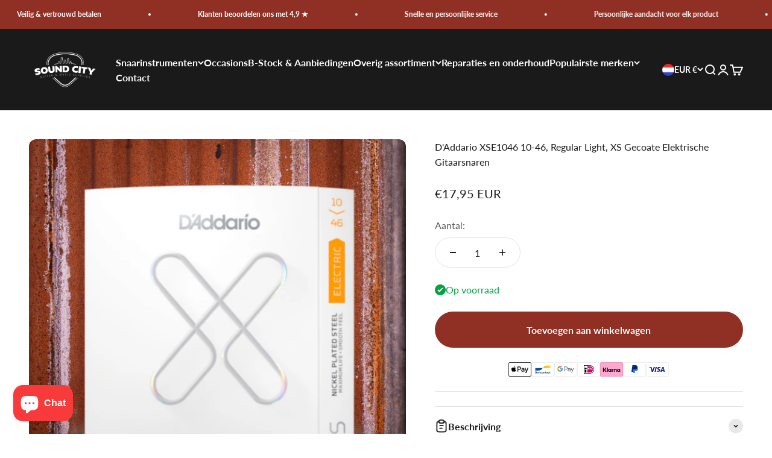

--- FILE ---
content_type: text/html; charset=utf-8
request_url: https://soundcitymusic.nl/products/daddario-xse1046-regular-light-xs-gecoate-elektrische-gitaarsnaren
body_size: 33999
content:
<!doctype html>

<html lang="nl" dir="ltr">
  <head>
    <meta charset="utf-8">
    <meta name="viewport" content="width=device-width, initial-scale=1.0, height=device-height, minimum-scale=1.0, maximum-scale=1.0">
    <meta name="theme-color" content="#1a1a1a">

    <title>D&#39;Addario XSE1046 10-46, Regular Light, XS Gecoate Elektrische Gitaars</title><meta name="description" content="D&#39;Addario XSE1046 10-46, Regular Light, XS Gecoate Elektrische Gitaarsnaren. XS nikkel gecoate elektrische gitaarsnaren bieden de langste levensduur van alle D&#39;Addario elektrische gitaarsnaren. Met onze baanbrekende XS-coating bereiken deze hoogwaardige elektrische snaren maximale levensduur en een soepel, snel gevoel "><link rel="canonical" href="https://soundcitymusic.nl/products/daddario-xse1046-regular-light-xs-gecoate-elektrische-gitaarsnaren"><link rel="shortcut icon" href="//soundcitymusic.nl/cdn/shop/files/sound-logo.png?v=1685536675&width=96">
      <link rel="apple-touch-icon" href="//soundcitymusic.nl/cdn/shop/files/sound-logo.png?v=1685536675&width=180"><link rel="preconnect" href="https://cdn.shopify.com">
    <link rel="preconnect" href="https://fonts.shopifycdn.com" crossorigin>
    <link rel="dns-prefetch" href="https://productreviews.shopifycdn.com"><link rel="preload" href="//soundcitymusic.nl/cdn/fonts/assistant/assistant_n7.bf44452348ec8b8efa3aa3068825305886b1c83c.woff2" as="font" type="font/woff2" crossorigin><link rel="preload" href="//soundcitymusic.nl/cdn/fonts/lato/lato_n4.c3b93d431f0091c8be23185e15c9d1fee1e971c5.woff2" as="font" type="font/woff2" crossorigin><meta property="og:type" content="product">
  <meta property="og:title" content="D&#39;Addario XSE1046 10-46, Regular Light, XS Gecoate Elektrische Gitaarsnaren">
  <meta property="product:price:amount" content="17,95">
  <meta property="product:price:currency" content="EUR">
  <meta property="product:availability" content="in stock"><meta property="og:image" content="http://soundcitymusic.nl/cdn/shop/files/IMG_0315.jpg?v=1710603254&width=2048">
  <meta property="og:image:secure_url" content="https://soundcitymusic.nl/cdn/shop/files/IMG_0315.jpg?v=1710603254&width=2048">
  <meta property="og:image:width" content="2048">
  <meta property="og:image:height" content="2047"><meta property="og:description" content="D&#39;Addario XSE1046 10-46, Regular Light, XS Gecoate Elektrische Gitaarsnaren. XS nikkel gecoate elektrische gitaarsnaren bieden de langste levensduur van alle D&#39;Addario elektrische gitaarsnaren. Met onze baanbrekende XS-coating bereiken deze hoogwaardige elektrische snaren maximale levensduur en een soepel, snel gevoel "><meta property="og:url" content="https://soundcitymusic.nl/products/daddario-xse1046-regular-light-xs-gecoate-elektrische-gitaarsnaren">
<meta property="og:site_name" content="Sound City Music"><meta name="twitter:card" content="summary"><meta name="twitter:title" content="D&#39;Addario XSE1046 10-46, Regular Light, XS Gecoate Elektrische Gitaarsnaren">
  <meta name="twitter:description" content="D&#39;Addario XSE1046 10-46, Regular Light, XS Gecoate Elektrische Gitaarsnaren. XS nikkel gecoate elektrische gitaarsnaren bieden de langste levensduur van alle D&#39;Addario elektrische gitaarsnaren. Met onze baanbrekende XS-coating bereiken deze hoogwaardige elektrische snaren maximale levensduur en een soepel, snel gevoel zonder hun uitstekende toon te dempen. Opgebouwd met een NY Steel kern, hervormd nikkel-geplateerd staaldraad omhulsel en Fusion Twist-technologie, pronken XS nikkel snaren met superieure kracht en stemstabiliteit, plus rijkere harmonieën, grotere helderheid en opmerkelijke definitie bij elke slag, glijden en buigen. Deze set met een Regular Light kaliber van 10-46 is onze meest populaire maat, die een mooie balans biedt tussen toon en bespeelbaarheid. XS blaast nieuw leven in gecoate snaren. Met zijn ultradunne filmcoating op elke gewonden snaar en unieke polymeerbehandeling op de gladde snaren, biedt XS ons hoogste niveau van bescherming voor maximale levensduur met een buitengewoon glad"><meta name="twitter:image" content="https://soundcitymusic.nl/cdn/shop/files/IMG_0315.jpg?crop=center&height=1200&v=1710603254&width=1200">
  <meta name="twitter:image:alt" content=""><script async crossorigin fetchpriority="high" src="/cdn/shopifycloud/importmap-polyfill/es-modules-shim.2.4.0.js"></script>
<script type="application/ld+json">{"@context":"http:\/\/schema.org\/","@id":"\/products\/daddario-xse1046-regular-light-xs-gecoate-elektrische-gitaarsnaren#product","@type":"Product","brand":{"@type":"Brand","name":"Sound City Music"},"category":"","description":"D'Addario XSE1046 10-46, Regular Light, XS Gecoate Elektrische Gitaarsnaren.\nXS nikkel gecoate elektrische gitaarsnaren bieden de langste levensduur van alle D'Addario elektrische gitaarsnaren. Met onze baanbrekende XS-coating bereiken deze hoogwaardige elektrische snaren maximale levensduur en een soepel, snel gevoel zonder hun uitstekende toon te dempen. Opgebouwd met een NY Steel kern, hervormd nikkel-geplateerd staaldraad omhulsel en Fusion Twist-technologie, pronken XS nikkel snaren met superieure kracht en stemstabiliteit, plus rijkere harmonieën, grotere helderheid en opmerkelijke definitie bij elke slag, glijden en buigen. Deze set met een Regular Light kaliber van 10-46 is onze meest populaire maat, die een mooie balans biedt tussen toon en bespeelbaarheid.\nXS blaast nieuw leven in gecoate snaren. Met zijn ultradunne filmcoating op elke gewonden snaar en unieke polymeerbehandeling op de gladde snaren, biedt XS ons hoogste niveau van bescherming voor maximale levensduur met een buitengewoon glad gevoel. XS heeft ook een NY Steel hoge koolstofkern en gladde snaardraad, samen met onze exclusieve Fusion Twist, voor ongeëvenaarde breeksterkte en stemstabiliteit. XS is de meest innovatieve gecoate snaar ooit gemaakt.","image":"https:\/\/soundcitymusic.nl\/cdn\/shop\/files\/IMG_0315.jpg?v=1710603254\u0026width=1920","name":"D'Addario XSE1046 10-46, Regular Light, XS Gecoate Elektrische Gitaarsnaren","offers":{"@id":"\/products\/daddario-xse1046-regular-light-xs-gecoate-elektrische-gitaarsnaren?variant=46776833245509#offer","@type":"Offer","availability":"http:\/\/schema.org\/InStock","price":"17.95","priceCurrency":"EUR","url":"https:\/\/soundcitymusic.nl\/products\/daddario-xse1046-regular-light-xs-gecoate-elektrische-gitaarsnaren?variant=46776833245509"},"url":"https:\/\/soundcitymusic.nl\/products\/daddario-xse1046-regular-light-xs-gecoate-elektrische-gitaarsnaren"}</script><script type="application/ld+json">
  {
    "@context": "https://schema.org",
    "@type": "BreadcrumbList",
    "itemListElement": [{
        "@type": "ListItem",
        "position": 1,
        "name": "Start",
        "item": "https://soundcitymusic.nl"
      },{
            "@type": "ListItem",
            "position": 2,
            "name": "D'Addario XSE1046 10-46, Regular Light, XS Gecoate Elektrische Gitaarsnaren",
            "item": "https://soundcitymusic.nl/products/daddario-xse1046-regular-light-xs-gecoate-elektrische-gitaarsnaren"
          }]
  }
</script><style>/* Typography (heading) */
  @font-face {
  font-family: Assistant;
  font-weight: 700;
  font-style: normal;
  font-display: fallback;
  src: url("//soundcitymusic.nl/cdn/fonts/assistant/assistant_n7.bf44452348ec8b8efa3aa3068825305886b1c83c.woff2") format("woff2"),
       url("//soundcitymusic.nl/cdn/fonts/assistant/assistant_n7.0c887fee83f6b3bda822f1150b912c72da0f7b64.woff") format("woff");
}

/* Typography (body) */
  @font-face {
  font-family: Lato;
  font-weight: 400;
  font-style: normal;
  font-display: fallback;
  src: url("//soundcitymusic.nl/cdn/fonts/lato/lato_n4.c3b93d431f0091c8be23185e15c9d1fee1e971c5.woff2") format("woff2"),
       url("//soundcitymusic.nl/cdn/fonts/lato/lato_n4.d5c00c781efb195594fd2fd4ad04f7882949e327.woff") format("woff");
}

@font-face {
  font-family: Lato;
  font-weight: 400;
  font-style: italic;
  font-display: fallback;
  src: url("//soundcitymusic.nl/cdn/fonts/lato/lato_i4.09c847adc47c2fefc3368f2e241a3712168bc4b6.woff2") format("woff2"),
       url("//soundcitymusic.nl/cdn/fonts/lato/lato_i4.3c7d9eb6c1b0a2bf62d892c3ee4582b016d0f30c.woff") format("woff");
}

@font-face {
  font-family: Lato;
  font-weight: 700;
  font-style: normal;
  font-display: fallback;
  src: url("//soundcitymusic.nl/cdn/fonts/lato/lato_n7.900f219bc7337bc57a7a2151983f0a4a4d9d5dcf.woff2") format("woff2"),
       url("//soundcitymusic.nl/cdn/fonts/lato/lato_n7.a55c60751adcc35be7c4f8a0313f9698598612ee.woff") format("woff");
}

@font-face {
  font-family: Lato;
  font-weight: 700;
  font-style: italic;
  font-display: fallback;
  src: url("//soundcitymusic.nl/cdn/fonts/lato/lato_i7.16ba75868b37083a879b8dd9f2be44e067dfbf92.woff2") format("woff2"),
       url("//soundcitymusic.nl/cdn/fonts/lato/lato_i7.4c07c2b3b7e64ab516aa2f2081d2bb0366b9dce8.woff") format("woff");
}

:root {
    /**
     * ---------------------------------------------------------------------
     * SPACING VARIABLES
     *
     * We are using a spacing inspired from frameworks like Tailwind CSS.
     * ---------------------------------------------------------------------
     */
    --spacing-0-5: 0.125rem; /* 2px */
    --spacing-1: 0.25rem; /* 4px */
    --spacing-1-5: 0.375rem; /* 6px */
    --spacing-2: 0.5rem; /* 8px */
    --spacing-2-5: 0.625rem; /* 10px */
    --spacing-3: 0.75rem; /* 12px */
    --spacing-3-5: 0.875rem; /* 14px */
    --spacing-4: 1rem; /* 16px */
    --spacing-4-5: 1.125rem; /* 18px */
    --spacing-5: 1.25rem; /* 20px */
    --spacing-5-5: 1.375rem; /* 22px */
    --spacing-6: 1.5rem; /* 24px */
    --spacing-6-5: 1.625rem; /* 26px */
    --spacing-7: 1.75rem; /* 28px */
    --spacing-7-5: 1.875rem; /* 30px */
    --spacing-8: 2rem; /* 32px */
    --spacing-8-5: 2.125rem; /* 34px */
    --spacing-9: 2.25rem; /* 36px */
    --spacing-9-5: 2.375rem; /* 38px */
    --spacing-10: 2.5rem; /* 40px */
    --spacing-11: 2.75rem; /* 44px */
    --spacing-12: 3rem; /* 48px */
    --spacing-14: 3.5rem; /* 56px */
    --spacing-16: 4rem; /* 64px */
    --spacing-18: 4.5rem; /* 72px */
    --spacing-20: 5rem; /* 80px */
    --spacing-24: 6rem; /* 96px */
    --spacing-28: 7rem; /* 112px */
    --spacing-32: 8rem; /* 128px */
    --spacing-36: 9rem; /* 144px */
    --spacing-40: 10rem; /* 160px */
    --spacing-44: 11rem; /* 176px */
    --spacing-48: 12rem; /* 192px */
    --spacing-52: 13rem; /* 208px */
    --spacing-56: 14rem; /* 224px */
    --spacing-60: 15rem; /* 240px */
    --spacing-64: 16rem; /* 256px */
    --spacing-72: 18rem; /* 288px */
    --spacing-80: 20rem; /* 320px */
    --spacing-96: 24rem; /* 384px */

    /* Container */
    --container-max-width: 1600px;
    --container-narrow-max-width: 1350px;
    --container-gutter: var(--spacing-5);
    --section-outer-spacing-block: var(--spacing-10);
    --section-inner-max-spacing-block: var(--spacing-9);
    --section-inner-spacing-inline: var(--container-gutter);
    --section-stack-spacing-block: var(--spacing-8);

    /* Grid gutter */
    --grid-gutter: var(--spacing-5);

    /* Product list settings */
    --product-list-row-gap: var(--spacing-8);
    --product-list-column-gap: var(--grid-gutter);

    /* Form settings */
    --input-gap: var(--spacing-2);
    --input-height: 2.625rem;
    --input-padding-inline: var(--spacing-4);

    /* Other sizes */
    --sticky-area-height: calc(var(--sticky-announcement-bar-enabled, 0) * var(--announcement-bar-height, 0px) + var(--sticky-header-enabled, 0) * var(--header-height, 0px));

    /* RTL support */
    --transform-logical-flip: 1;
    --transform-origin-start: left;
    --transform-origin-end: right;

    /**
     * ---------------------------------------------------------------------
     * TYPOGRAPHY
     * ---------------------------------------------------------------------
     */

    /* Font properties */
    --heading-font-family: Assistant, sans-serif;
    --heading-font-weight: 700;
    --heading-font-style: normal;
    --heading-text-transform: normal;
    --heading-letter-spacing: -0.02em;
    --text-font-family: Lato, sans-serif;
    --text-font-weight: 400;
    --text-font-style: normal;
    --text-letter-spacing: 0.0em;

    /* Font sizes */
    --text-h0: 3rem;
    --text-h1: 2.5rem;
    --text-h2: 2rem;
    --text-h3: 1.5rem;
    --text-h4: 1.375rem;
    --text-h5: 1.125rem;
    --text-h6: 1rem;
    --text-xs: 0.6875rem;
    --text-sm: 0.75rem;
    --text-base: 0.875rem;
    --text-lg: 1.125rem;

    /**
     * ---------------------------------------------------------------------
     * COLORS
     * ---------------------------------------------------------------------
     */

    /* Color settings */--accent: 144 48 36;
    --text-primary: 26 26 26;
    --background-primary: 255 255 255;
    --dialog-background: 255 255 255;
    --border-color: var(--text-color, var(--text-primary)) / 0.12;

    /* Button colors */
    --button-background-primary: 144 48 36;
    --button-text-primary: 255 255 255;
    --button-background-secondary: 79 105 147;
    --button-text-secondary: 255 255 255;

    /* Status colors */
    --success-background: 224 244 232;
    --success-text: 0 163 65;
    --warning-background: 255 246 233;
    --warning-text: 255 183 74;
    --error-background: 254 231 231;
    --error-text: 248 58 58;

    /* Product colors */
    --on-sale-text: 0 163 65;
    --on-sale-badge-background: 0 163 65;
    --on-sale-badge-text: 255 255 255;
    --sold-out-badge-background: 0 0 0;
    --sold-out-badge-text: 255 255 255;
    --primary-badge-background: 128 60 238;
    --primary-badge-text: 255 255 255;
    --star-color: 255 183 74;
    --product-card-background: 255 255 255;
    --product-card-text: 26 26 26;

    /* Header colors */
    --header-background: 26 26 26;
    --header-text: 255 255 255;

    /* Footer colors */
    --footer-background: 26 26 26;
    --footer-text: 255 255 255;

    /* Rounded variables (used for border radius) */
    --rounded-xs: 0.25rem;
    --rounded-sm: 0.375rem;
    --rounded: 0.75rem;
    --rounded-lg: 1.5rem;
    --rounded-full: 9999px;

    --rounded-button: 3.75rem;
    --rounded-input: 0.5rem;

    /* Box shadow */
    --shadow-sm: 0 2px 8px rgb(var(--text-primary) / 0.1);
    --shadow: 0 5px 15px rgb(var(--text-primary) / 0.1);
    --shadow-md: 0 5px 30px rgb(var(--text-primary) / 0.1);
    --shadow-block: 0px 18px 50px rgb(var(--text-primary) / 0.1);

    /**
     * ---------------------------------------------------------------------
     * OTHER
     * ---------------------------------------------------------------------
     */

    --stagger-products-reveal-opacity: 0;
    --cursor-close-svg-url: url(//soundcitymusic.nl/cdn/shop/t/5/assets/cursor-close.svg?v=147174565022153725511752260038);
    --cursor-zoom-in-svg-url: url(//soundcitymusic.nl/cdn/shop/t/5/assets/cursor-zoom-in.svg?v=154953035094101115921752260038);
    --cursor-zoom-out-svg-url: url(//soundcitymusic.nl/cdn/shop/t/5/assets/cursor-zoom-out.svg?v=16155520337305705181752260039);
    --checkmark-svg-url: url(//soundcitymusic.nl/cdn/shop/t/5/assets/checkmark.svg?v=77552481021870063511752260039);
  }

  [dir="rtl"]:root {
    /* RTL support */
    --transform-logical-flip: -1;
    --transform-origin-start: right;
    --transform-origin-end: left;
  }

  @media screen and (min-width: 700px) {
    :root {
      /* Typography (font size) */
      --text-h0: 4rem;
      --text-h1: 3rem;
      --text-h2: 2.5rem;
      --text-h3: 2rem;
      --text-h4: 1.625rem;
      --text-h5: 1.25rem;
      --text-h6: 1.125rem;

      --text-xs: 0.75rem;
      --text-sm: 0.875rem;
      --text-base: 1.0rem;
      --text-lg: 1.25rem;

      /* Spacing */
      --container-gutter: 2rem;
      --section-outer-spacing-block: var(--spacing-14);
      --section-inner-max-spacing-block: var(--spacing-10);
      --section-inner-spacing-inline: var(--spacing-10);
      --section-stack-spacing-block: var(--spacing-12);

      /* Grid gutter */
      --grid-gutter: var(--spacing-6);

      /* Product list settings */
      --product-list-row-gap: var(--spacing-12);

      /* Form settings */
      --input-gap: 1rem;
      --input-height: 3.125rem;
      --input-padding-inline: var(--spacing-5);
    }
  }

  @media screen and (min-width: 1000px) {
    :root {
      /* Spacing settings */
      --container-gutter: var(--spacing-12);
      --section-outer-spacing-block: var(--spacing-16);
      --section-inner-max-spacing-block: var(--spacing-14);
      --section-inner-spacing-inline: var(--spacing-14);
      --section-stack-spacing-block: var(--spacing-12);
    }
  }

  @media screen and (min-width: 1150px) {
    :root {
      /* Spacing settings */
      --container-gutter: var(--spacing-12);
      --section-outer-spacing-block: var(--spacing-16);
      --section-inner-max-spacing-block: var(--spacing-14);
      --section-inner-spacing-inline: var(--spacing-14);
      --section-stack-spacing-block: var(--spacing-12);
    }
  }

  @media screen and (min-width: 1400px) {
    :root {
      /* Typography (font size) */
      --text-h0: 5rem;
      --text-h1: 3.75rem;
      --text-h2: 3rem;
      --text-h3: 2.25rem;
      --text-h4: 2rem;
      --text-h5: 1.5rem;
      --text-h6: 1.25rem;

      --section-outer-spacing-block: var(--spacing-20);
      --section-inner-max-spacing-block: var(--spacing-16);
      --section-inner-spacing-inline: var(--spacing-16);
    }
  }

  @media screen and (min-width: 1600px) {
    :root {
      --section-outer-spacing-block: var(--spacing-20);
      --section-inner-max-spacing-block: var(--spacing-18);
      --section-inner-spacing-inline: var(--spacing-18);
    }
  }

  /**
   * ---------------------------------------------------------------------
   * LIQUID DEPENDANT CSS
   *
   * Our main CSS is Liquid free, but some very specific features depend on
   * theme settings, so we have them here
   * ---------------------------------------------------------------------
   */@media screen and (pointer: fine) {
        .button:not([disabled]):hover, .btn:not([disabled]):hover, .shopify-payment-button__button--unbranded:not([disabled]):hover {
          --button-background-opacity: 0.85;
        }

        .button--subdued:not([disabled]):hover {
          --button-background: var(--text-color) / .05 !important;
        }
      }</style><script>
  // This allows to expose several variables to the global scope, to be used in scripts
  window.themeVariables = {
    settings: {
      showPageTransition: null,
      staggerProductsApparition: true,
      reduceDrawerAnimation: false,
      reduceMenuAnimation: false,
      headingApparition: "split_fade",
      pageType: "product",
      moneyFormat: "€{{amount_with_comma_separator}}",
      moneyWithCurrencyFormat: "€{{amount_with_comma_separator}} EUR",
      currencyCodeEnabled: true,
      cartType: "drawer",
      showDiscount: true,
      discountMode: "saving",
      pageBackground: "#ffffff",
      textColor: "#1a1a1a"
    },

    strings: {
      accessibilityClose: "Sluiten",
      accessibilityNext: "Volgende",
      accessibilityPrevious: "Vorige",
      closeGallery: "Galerie sluiten",
      zoomGallery: "In-\/uitzoomen",
      errorGallery: "Afbeelding kan niet worden geladen",
      searchNoResults: "Er konden geen resultaten worden gevonden.",
      addOrderNote: "Bestelnotitie toevoegen",
      editOrderNote: "Bestelnotitie bewerken",
      shippingEstimatorNoResults: "Sorry, we verzenden niet naar je adres.",
      shippingEstimatorOneResult: "Er is één verzendtarief voor je adres:",
      shippingEstimatorMultipleResults: "Er zijn meerdere verzendtarieven voor je adres:",
      shippingEstimatorError: "Er zijn een of meer fouten opgetreden bij het ophalen van de verzendtarieven:"
    },

    breakpoints: {
      'sm': 'screen and (min-width: 700px)',
      'md': 'screen and (min-width: 1000px)',
      'lg': 'screen and (min-width: 1150px)',
      'xl': 'screen and (min-width: 1400px)',

      'sm-max': 'screen and (max-width: 699px)',
      'md-max': 'screen and (max-width: 999px)',
      'lg-max': 'screen and (max-width: 1149px)',
      'xl-max': 'screen and (max-width: 1399px)'
    }
  };

  // For detecting native share
  document.documentElement.classList.add(`native-share--${navigator.share ? 'enabled' : 'disabled'}`);// We save the product ID in local storage to be eventually used for recently viewed section
    try {
      const recentlyViewedProducts = new Set(JSON.parse(localStorage.getItem('theme:recently-viewed-products') || '[]'));

      recentlyViewedProducts.delete(8579704717637); // Delete first to re-move the product
      recentlyViewedProducts.add(8579704717637);

      localStorage.setItem('theme:recently-viewed-products', JSON.stringify(Array.from(recentlyViewedProducts.values()).reverse()));
    } catch (e) {
      // Safari in private mode does not allow setting item, we silently fail
    }</script><script type="importmap">{
        "imports": {
          "vendor": "//soundcitymusic.nl/cdn/shop/t/5/assets/vendor.min.js?v=166563502121812900551752260023",
          "theme": "//soundcitymusic.nl/cdn/shop/t/5/assets/theme.js?v=23449326874515410531752260023",
          "photoswipe": "//soundcitymusic.nl/cdn/shop/t/5/assets/photoswipe.min.js?v=13374349288281597431752260023"
        }
      }
    </script>

    <script type="module" src="//soundcitymusic.nl/cdn/shop/t/5/assets/vendor.min.js?v=166563502121812900551752260023"></script>
    <script type="module" src="//soundcitymusic.nl/cdn/shop/t/5/assets/theme.js?v=23449326874515410531752260023"></script>

    <script>window.performance && window.performance.mark && window.performance.mark('shopify.content_for_header.start');</script><meta name="facebook-domain-verification" content="km9o6qmrrg24oljm9migojrgsknrpx">
<meta name="google-site-verification" content="So8206OtKa8L1LDMf9WR8Hl9OkykkVCgT52H7pmn1L0">
<meta id="shopify-digital-wallet" name="shopify-digital-wallet" content="/75913494853/digital_wallets/dialog">
<meta name="shopify-checkout-api-token" content="d98cdf021f08fb1370ff4d250f6b03ef">
<meta id="in-context-paypal-metadata" data-shop-id="75913494853" data-venmo-supported="false" data-environment="production" data-locale="nl_NL" data-paypal-v4="true" data-currency="EUR">
<link rel="alternate" type="application/json+oembed" href="https://soundcitymusic.nl/products/daddario-xse1046-regular-light-xs-gecoate-elektrische-gitaarsnaren.oembed">
<script async="async" src="/checkouts/internal/preloads.js?locale=nl-NL"></script>
<script id="apple-pay-shop-capabilities" type="application/json">{"shopId":75913494853,"countryCode":"NL","currencyCode":"EUR","merchantCapabilities":["supports3DS"],"merchantId":"gid:\/\/shopify\/Shop\/75913494853","merchantName":"Sound City Music","requiredBillingContactFields":["postalAddress","email"],"requiredShippingContactFields":["postalAddress","email"],"shippingType":"shipping","supportedNetworks":["visa"],"total":{"type":"pending","label":"Sound City Music","amount":"1.00"},"shopifyPaymentsEnabled":true,"supportsSubscriptions":true}</script>
<script id="shopify-features" type="application/json">{"accessToken":"d98cdf021f08fb1370ff4d250f6b03ef","betas":["rich-media-storefront-analytics"],"domain":"soundcitymusic.nl","predictiveSearch":true,"shopId":75913494853,"locale":"nl"}</script>
<script>var Shopify = Shopify || {};
Shopify.shop = "c2fb52.myshopify.com";
Shopify.locale = "nl";
Shopify.currency = {"active":"EUR","rate":"1.0"};
Shopify.country = "NL";
Shopify.theme = {"name":"Bijgewerkte kopie van Impact","id":183396499781,"schema_name":"Impact","schema_version":"6.9.1","theme_store_id":1190,"role":"main"};
Shopify.theme.handle = "null";
Shopify.theme.style = {"id":null,"handle":null};
Shopify.cdnHost = "soundcitymusic.nl/cdn";
Shopify.routes = Shopify.routes || {};
Shopify.routes.root = "/";</script>
<script type="module">!function(o){(o.Shopify=o.Shopify||{}).modules=!0}(window);</script>
<script>!function(o){function n(){var o=[];function n(){o.push(Array.prototype.slice.apply(arguments))}return n.q=o,n}var t=o.Shopify=o.Shopify||{};t.loadFeatures=n(),t.autoloadFeatures=n()}(window);</script>
<script id="shop-js-analytics" type="application/json">{"pageType":"product"}</script>
<script defer="defer" async type="module" src="//soundcitymusic.nl/cdn/shopifycloud/shop-js/modules/v2/client.init-shop-cart-sync_B9HmN75n.nl.esm.js"></script>
<script defer="defer" async type="module" src="//soundcitymusic.nl/cdn/shopifycloud/shop-js/modules/v2/chunk.common_BFs-GNPv.esm.js"></script>
<script type="module">
  await import("//soundcitymusic.nl/cdn/shopifycloud/shop-js/modules/v2/client.init-shop-cart-sync_B9HmN75n.nl.esm.js");
await import("//soundcitymusic.nl/cdn/shopifycloud/shop-js/modules/v2/chunk.common_BFs-GNPv.esm.js");

  window.Shopify.SignInWithShop?.initShopCartSync?.({"fedCMEnabled":true,"windoidEnabled":true});

</script>
<script>(function() {
  var isLoaded = false;
  function asyncLoad() {
    if (isLoaded) return;
    isLoaded = true;
    var urls = ["\/\/cdn.shopify.com\/proxy\/61df9761f6e60cd2331e38dcd6d11bcedb7e8ca5a180cac11b6adc92f4a78ac3\/cdn.vstar.app\/static\/js\/thankyou.js?shop=c2fb52.myshopify.com\u0026sp-cache-control=cHVibGljLCBtYXgtYWdlPTkwMA","https:\/\/api.fastbundle.co\/scripts\/src.js?shop=c2fb52.myshopify.com","https:\/\/api.fastbundle.co\/scripts\/script_tag.js?shop=c2fb52.myshopify.com","https:\/\/s3.eu-west-1.amazonaws.com\/production-klarna-il-shopify-osm\/7bec47374bc1cb6b6338dfd4d69e7bffd4f4b70b\/c2fb52.myshopify.com-1753451486426.js?shop=c2fb52.myshopify.com"];
    for (var i = 0; i < urls.length; i++) {
      var s = document.createElement('script');
      s.type = 'text/javascript';
      s.async = true;
      s.src = urls[i];
      var x = document.getElementsByTagName('script')[0];
      x.parentNode.insertBefore(s, x);
    }
  };
  if(window.attachEvent) {
    window.attachEvent('onload', asyncLoad);
  } else {
    window.addEventListener('load', asyncLoad, false);
  }
})();</script>
<script id="__st">var __st={"a":75913494853,"offset":3600,"reqid":"91a51505-6187-47e9-a4a6-214106577a2e-1767788844","pageurl":"soundcitymusic.nl\/products\/daddario-xse1046-regular-light-xs-gecoate-elektrische-gitaarsnaren","u":"29f2c6b15919","p":"product","rtyp":"product","rid":8579704717637};</script>
<script>window.ShopifyPaypalV4VisibilityTracking = true;</script>
<script id="captcha-bootstrap">!function(){'use strict';const t='contact',e='account',n='new_comment',o=[[t,t],['blogs',n],['comments',n],[t,'customer']],c=[[e,'customer_login'],[e,'guest_login'],[e,'recover_customer_password'],[e,'create_customer']],r=t=>t.map((([t,e])=>`form[action*='/${t}']:not([data-nocaptcha='true']) input[name='form_type'][value='${e}']`)).join(','),a=t=>()=>t?[...document.querySelectorAll(t)].map((t=>t.form)):[];function s(){const t=[...o],e=r(t);return a(e)}const i='password',u='form_key',d=['recaptcha-v3-token','g-recaptcha-response','h-captcha-response',i],f=()=>{try{return window.sessionStorage}catch{return}},m='__shopify_v',_=t=>t.elements[u];function p(t,e,n=!1){try{const o=window.sessionStorage,c=JSON.parse(o.getItem(e)),{data:r}=function(t){const{data:e,action:n}=t;return t[m]||n?{data:e,action:n}:{data:t,action:n}}(c);for(const[e,n]of Object.entries(r))t.elements[e]&&(t.elements[e].value=n);n&&o.removeItem(e)}catch(o){console.error('form repopulation failed',{error:o})}}const l='form_type',E='cptcha';function T(t){t.dataset[E]=!0}const w=window,h=w.document,L='Shopify',v='ce_forms',y='captcha';let A=!1;((t,e)=>{const n=(g='f06e6c50-85a8-45c8-87d0-21a2b65856fe',I='https://cdn.shopify.com/shopifycloud/storefront-forms-hcaptcha/ce_storefront_forms_captcha_hcaptcha.v1.5.2.iife.js',D={infoText:'Beschermd door hCaptcha',privacyText:'Privacy',termsText:'Voorwaarden'},(t,e,n)=>{const o=w[L][v],c=o.bindForm;if(c)return c(t,g,e,D).then(n);var r;o.q.push([[t,g,e,D],n]),r=I,A||(h.body.append(Object.assign(h.createElement('script'),{id:'captcha-provider',async:!0,src:r})),A=!0)});var g,I,D;w[L]=w[L]||{},w[L][v]=w[L][v]||{},w[L][v].q=[],w[L][y]=w[L][y]||{},w[L][y].protect=function(t,e){n(t,void 0,e),T(t)},Object.freeze(w[L][y]),function(t,e,n,w,h,L){const[v,y,A,g]=function(t,e,n){const i=e?o:[],u=t?c:[],d=[...i,...u],f=r(d),m=r(i),_=r(d.filter((([t,e])=>n.includes(e))));return[a(f),a(m),a(_),s()]}(w,h,L),I=t=>{const e=t.target;return e instanceof HTMLFormElement?e:e&&e.form},D=t=>v().includes(t);t.addEventListener('submit',(t=>{const e=I(t);if(!e)return;const n=D(e)&&!e.dataset.hcaptchaBound&&!e.dataset.recaptchaBound,o=_(e),c=g().includes(e)&&(!o||!o.value);(n||c)&&t.preventDefault(),c&&!n&&(function(t){try{if(!f())return;!function(t){const e=f();if(!e)return;const n=_(t);if(!n)return;const o=n.value;o&&e.removeItem(o)}(t);const e=Array.from(Array(32),(()=>Math.random().toString(36)[2])).join('');!function(t,e){_(t)||t.append(Object.assign(document.createElement('input'),{type:'hidden',name:u})),t.elements[u].value=e}(t,e),function(t,e){const n=f();if(!n)return;const o=[...t.querySelectorAll(`input[type='${i}']`)].map((({name:t})=>t)),c=[...d,...o],r={};for(const[a,s]of new FormData(t).entries())c.includes(a)||(r[a]=s);n.setItem(e,JSON.stringify({[m]:1,action:t.action,data:r}))}(t,e)}catch(e){console.error('failed to persist form',e)}}(e),e.submit())}));const S=(t,e)=>{t&&!t.dataset[E]&&(n(t,e.some((e=>e===t))),T(t))};for(const o of['focusin','change'])t.addEventListener(o,(t=>{const e=I(t);D(e)&&S(e,y())}));const B=e.get('form_key'),M=e.get(l),P=B&&M;t.addEventListener('DOMContentLoaded',(()=>{const t=y();if(P)for(const e of t)e.elements[l].value===M&&p(e,B);[...new Set([...A(),...v().filter((t=>'true'===t.dataset.shopifyCaptcha))])].forEach((e=>S(e,t)))}))}(h,new URLSearchParams(w.location.search),n,t,e,['guest_login'])})(!0,!0)}();</script>
<script integrity="sha256-4kQ18oKyAcykRKYeNunJcIwy7WH5gtpwJnB7kiuLZ1E=" data-source-attribution="shopify.loadfeatures" defer="defer" src="//soundcitymusic.nl/cdn/shopifycloud/storefront/assets/storefront/load_feature-a0a9edcb.js" crossorigin="anonymous"></script>
<script data-source-attribution="shopify.dynamic_checkout.dynamic.init">var Shopify=Shopify||{};Shopify.PaymentButton=Shopify.PaymentButton||{isStorefrontPortableWallets:!0,init:function(){window.Shopify.PaymentButton.init=function(){};var t=document.createElement("script");t.src="https://soundcitymusic.nl/cdn/shopifycloud/portable-wallets/latest/portable-wallets.nl.js",t.type="module",document.head.appendChild(t)}};
</script>
<script data-source-attribution="shopify.dynamic_checkout.buyer_consent">
  function portableWalletsHideBuyerConsent(e){var t=document.getElementById("shopify-buyer-consent"),n=document.getElementById("shopify-subscription-policy-button");t&&n&&(t.classList.add("hidden"),t.setAttribute("aria-hidden","true"),n.removeEventListener("click",e))}function portableWalletsShowBuyerConsent(e){var t=document.getElementById("shopify-buyer-consent"),n=document.getElementById("shopify-subscription-policy-button");t&&n&&(t.classList.remove("hidden"),t.removeAttribute("aria-hidden"),n.addEventListener("click",e))}window.Shopify?.PaymentButton&&(window.Shopify.PaymentButton.hideBuyerConsent=portableWalletsHideBuyerConsent,window.Shopify.PaymentButton.showBuyerConsent=portableWalletsShowBuyerConsent);
</script>
<script data-source-attribution="shopify.dynamic_checkout.cart.bootstrap">document.addEventListener("DOMContentLoaded",(function(){function t(){return document.querySelector("shopify-accelerated-checkout-cart, shopify-accelerated-checkout")}if(t())Shopify.PaymentButton.init();else{new MutationObserver((function(e,n){t()&&(Shopify.PaymentButton.init(),n.disconnect())})).observe(document.body,{childList:!0,subtree:!0})}}));
</script>
<script id='scb4127' type='text/javascript' async='' src='https://soundcitymusic.nl/cdn/shopifycloud/privacy-banner/storefront-banner.js'></script><link id="shopify-accelerated-checkout-styles" rel="stylesheet" media="screen" href="https://soundcitymusic.nl/cdn/shopifycloud/portable-wallets/latest/accelerated-checkout-backwards-compat.css" crossorigin="anonymous">
<style id="shopify-accelerated-checkout-cart">
        #shopify-buyer-consent {
  margin-top: 1em;
  display: inline-block;
  width: 100%;
}

#shopify-buyer-consent.hidden {
  display: none;
}

#shopify-subscription-policy-button {
  background: none;
  border: none;
  padding: 0;
  text-decoration: underline;
  font-size: inherit;
  cursor: pointer;
}

#shopify-subscription-policy-button::before {
  box-shadow: none;
}

      </style>

<script>window.performance && window.performance.mark && window.performance.mark('shopify.content_for_header.end');</script>
<link href="//soundcitymusic.nl/cdn/shop/t/5/assets/theme.css?v=117068745678301954081752260023" rel="stylesheet" type="text/css" media="all" /><script src="https://cdn.shopify.com/extensions/6da6ffdd-cf2b-4a18-80e5-578ff81399ca/klarna-on-site-messaging-33/assets/index.js" type="text/javascript" defer="defer"></script>
<script src="https://cdn.shopify.com/extensions/7bc9bb47-adfa-4267-963e-cadee5096caf/inbox-1252/assets/inbox-chat-loader.js" type="text/javascript" defer="defer"></script>
<script src="https://cdn.shopify.com/extensions/ad7c13fc-008e-4e55-abf2-750eda44a72a/forms-2283/assets/shopify-forms-loader.js" type="text/javascript" defer="defer"></script>
<link href="https://monorail-edge.shopifysvc.com" rel="dns-prefetch">
<script>(function(){if ("sendBeacon" in navigator && "performance" in window) {try {var session_token_from_headers = performance.getEntriesByType('navigation')[0].serverTiming.find(x => x.name == '_s').description;} catch {var session_token_from_headers = undefined;}var session_cookie_matches = document.cookie.match(/_shopify_s=([^;]*)/);var session_token_from_cookie = session_cookie_matches && session_cookie_matches.length === 2 ? session_cookie_matches[1] : "";var session_token = session_token_from_headers || session_token_from_cookie || "";function handle_abandonment_event(e) {var entries = performance.getEntries().filter(function(entry) {return /monorail-edge.shopifysvc.com/.test(entry.name);});if (!window.abandonment_tracked && entries.length === 0) {window.abandonment_tracked = true;var currentMs = Date.now();var navigation_start = performance.timing.navigationStart;var payload = {shop_id: 75913494853,url: window.location.href,navigation_start,duration: currentMs - navigation_start,session_token,page_type: "product"};window.navigator.sendBeacon("https://monorail-edge.shopifysvc.com/v1/produce", JSON.stringify({schema_id: "online_store_buyer_site_abandonment/1.1",payload: payload,metadata: {event_created_at_ms: currentMs,event_sent_at_ms: currentMs}}));}}window.addEventListener('pagehide', handle_abandonment_event);}}());</script>
<script id="web-pixels-manager-setup">(function e(e,d,r,n,o){if(void 0===o&&(o={}),!Boolean(null===(a=null===(i=window.Shopify)||void 0===i?void 0:i.analytics)||void 0===a?void 0:a.replayQueue)){var i,a;window.Shopify=window.Shopify||{};var t=window.Shopify;t.analytics=t.analytics||{};var s=t.analytics;s.replayQueue=[],s.publish=function(e,d,r){return s.replayQueue.push([e,d,r]),!0};try{self.performance.mark("wpm:start")}catch(e){}var l=function(){var e={modern:/Edge?\/(1{2}[4-9]|1[2-9]\d|[2-9]\d{2}|\d{4,})\.\d+(\.\d+|)|Firefox\/(1{2}[4-9]|1[2-9]\d|[2-9]\d{2}|\d{4,})\.\d+(\.\d+|)|Chrom(ium|e)\/(9{2}|\d{3,})\.\d+(\.\d+|)|(Maci|X1{2}).+ Version\/(15\.\d+|(1[6-9]|[2-9]\d|\d{3,})\.\d+)([,.]\d+|)( \(\w+\)|)( Mobile\/\w+|) Safari\/|Chrome.+OPR\/(9{2}|\d{3,})\.\d+\.\d+|(CPU[ +]OS|iPhone[ +]OS|CPU[ +]iPhone|CPU IPhone OS|CPU iPad OS)[ +]+(15[._]\d+|(1[6-9]|[2-9]\d|\d{3,})[._]\d+)([._]\d+|)|Android:?[ /-](13[3-9]|1[4-9]\d|[2-9]\d{2}|\d{4,})(\.\d+|)(\.\d+|)|Android.+Firefox\/(13[5-9]|1[4-9]\d|[2-9]\d{2}|\d{4,})\.\d+(\.\d+|)|Android.+Chrom(ium|e)\/(13[3-9]|1[4-9]\d|[2-9]\d{2}|\d{4,})\.\d+(\.\d+|)|SamsungBrowser\/([2-9]\d|\d{3,})\.\d+/,legacy:/Edge?\/(1[6-9]|[2-9]\d|\d{3,})\.\d+(\.\d+|)|Firefox\/(5[4-9]|[6-9]\d|\d{3,})\.\d+(\.\d+|)|Chrom(ium|e)\/(5[1-9]|[6-9]\d|\d{3,})\.\d+(\.\d+|)([\d.]+$|.*Safari\/(?![\d.]+ Edge\/[\d.]+$))|(Maci|X1{2}).+ Version\/(10\.\d+|(1[1-9]|[2-9]\d|\d{3,})\.\d+)([,.]\d+|)( \(\w+\)|)( Mobile\/\w+|) Safari\/|Chrome.+OPR\/(3[89]|[4-9]\d|\d{3,})\.\d+\.\d+|(CPU[ +]OS|iPhone[ +]OS|CPU[ +]iPhone|CPU IPhone OS|CPU iPad OS)[ +]+(10[._]\d+|(1[1-9]|[2-9]\d|\d{3,})[._]\d+)([._]\d+|)|Android:?[ /-](13[3-9]|1[4-9]\d|[2-9]\d{2}|\d{4,})(\.\d+|)(\.\d+|)|Mobile Safari.+OPR\/([89]\d|\d{3,})\.\d+\.\d+|Android.+Firefox\/(13[5-9]|1[4-9]\d|[2-9]\d{2}|\d{4,})\.\d+(\.\d+|)|Android.+Chrom(ium|e)\/(13[3-9]|1[4-9]\d|[2-9]\d{2}|\d{4,})\.\d+(\.\d+|)|Android.+(UC? ?Browser|UCWEB|U3)[ /]?(15\.([5-9]|\d{2,})|(1[6-9]|[2-9]\d|\d{3,})\.\d+)\.\d+|SamsungBrowser\/(5\.\d+|([6-9]|\d{2,})\.\d+)|Android.+MQ{2}Browser\/(14(\.(9|\d{2,})|)|(1[5-9]|[2-9]\d|\d{3,})(\.\d+|))(\.\d+|)|K[Aa][Ii]OS\/(3\.\d+|([4-9]|\d{2,})\.\d+)(\.\d+|)/},d=e.modern,r=e.legacy,n=navigator.userAgent;return n.match(d)?"modern":n.match(r)?"legacy":"unknown"}(),u="modern"===l?"modern":"legacy",c=(null!=n?n:{modern:"",legacy:""})[u],f=function(e){return[e.baseUrl,"/wpm","/b",e.hashVersion,"modern"===e.buildTarget?"m":"l",".js"].join("")}({baseUrl:d,hashVersion:r,buildTarget:u}),m=function(e){var d=e.version,r=e.bundleTarget,n=e.surface,o=e.pageUrl,i=e.monorailEndpoint;return{emit:function(e){var a=e.status,t=e.errorMsg,s=(new Date).getTime(),l=JSON.stringify({metadata:{event_sent_at_ms:s},events:[{schema_id:"web_pixels_manager_load/3.1",payload:{version:d,bundle_target:r,page_url:o,status:a,surface:n,error_msg:t},metadata:{event_created_at_ms:s}}]});if(!i)return console&&console.warn&&console.warn("[Web Pixels Manager] No Monorail endpoint provided, skipping logging."),!1;try{return self.navigator.sendBeacon.bind(self.navigator)(i,l)}catch(e){}var u=new XMLHttpRequest;try{return u.open("POST",i,!0),u.setRequestHeader("Content-Type","text/plain"),u.send(l),!0}catch(e){return console&&console.warn&&console.warn("[Web Pixels Manager] Got an unhandled error while logging to Monorail."),!1}}}}({version:r,bundleTarget:l,surface:e.surface,pageUrl:self.location.href,monorailEndpoint:e.monorailEndpoint});try{o.browserTarget=l,function(e){var d=e.src,r=e.async,n=void 0===r||r,o=e.onload,i=e.onerror,a=e.sri,t=e.scriptDataAttributes,s=void 0===t?{}:t,l=document.createElement("script"),u=document.querySelector("head"),c=document.querySelector("body");if(l.async=n,l.src=d,a&&(l.integrity=a,l.crossOrigin="anonymous"),s)for(var f in s)if(Object.prototype.hasOwnProperty.call(s,f))try{l.dataset[f]=s[f]}catch(e){}if(o&&l.addEventListener("load",o),i&&l.addEventListener("error",i),u)u.appendChild(l);else{if(!c)throw new Error("Did not find a head or body element to append the script");c.appendChild(l)}}({src:f,async:!0,onload:function(){if(!function(){var e,d;return Boolean(null===(d=null===(e=window.Shopify)||void 0===e?void 0:e.analytics)||void 0===d?void 0:d.initialized)}()){var d=window.webPixelsManager.init(e)||void 0;if(d){var r=window.Shopify.analytics;r.replayQueue.forEach((function(e){var r=e[0],n=e[1],o=e[2];d.publishCustomEvent(r,n,o)})),r.replayQueue=[],r.publish=d.publishCustomEvent,r.visitor=d.visitor,r.initialized=!0}}},onerror:function(){return m.emit({status:"failed",errorMsg:"".concat(f," has failed to load")})},sri:function(e){var d=/^sha384-[A-Za-z0-9+/=]+$/;return"string"==typeof e&&d.test(e)}(c)?c:"",scriptDataAttributes:o}),m.emit({status:"loading"})}catch(e){m.emit({status:"failed",errorMsg:(null==e?void 0:e.message)||"Unknown error"})}}})({shopId: 75913494853,storefrontBaseUrl: "https://soundcitymusic.nl",extensionsBaseUrl: "https://extensions.shopifycdn.com/cdn/shopifycloud/web-pixels-manager",monorailEndpoint: "https://monorail-edge.shopifysvc.com/unstable/produce_batch",surface: "storefront-renderer",enabledBetaFlags: ["2dca8a86","a0d5f9d2"],webPixelsConfigList: [{"id":"1556152645","configuration":"{\"shopId\": \"75913494853\", \"domain\": \"https:\/\/api.trustoo.io\/\"}","eventPayloadVersion":"v1","runtimeContext":"STRICT","scriptVersion":"ba09fa9fe3be54bc43d59b10cafc99bb","type":"APP","apiClientId":6212459,"privacyPurposes":["ANALYTICS","SALE_OF_DATA"],"dataSharingAdjustments":{"protectedCustomerApprovalScopes":["read_customer_address","read_customer_email","read_customer_name","read_customer_personal_data","read_customer_phone"]}},{"id":"1050542405","configuration":"{\"config\":\"{\\\"pixel_id\\\":\\\"GT-P8ZBK8N\\\",\\\"target_country\\\":\\\"NL\\\",\\\"gtag_events\\\":[{\\\"type\\\":\\\"purchase\\\",\\\"action_label\\\":\\\"MC-50ZM9Q7R5C\\\"},{\\\"type\\\":\\\"page_view\\\",\\\"action_label\\\":\\\"MC-50ZM9Q7R5C\\\"},{\\\"type\\\":\\\"view_item\\\",\\\"action_label\\\":\\\"MC-50ZM9Q7R5C\\\"}],\\\"enable_monitoring_mode\\\":false}\"}","eventPayloadVersion":"v1","runtimeContext":"OPEN","scriptVersion":"b2a88bafab3e21179ed38636efcd8a93","type":"APP","apiClientId":1780363,"privacyPurposes":[],"dataSharingAdjustments":{"protectedCustomerApprovalScopes":["read_customer_address","read_customer_email","read_customer_name","read_customer_personal_data","read_customer_phone"]}},{"id":"407863621","configuration":"{\"pixel_id\":\"279743544553443\",\"pixel_type\":\"facebook_pixel\",\"metaapp_system_user_token\":\"-\"}","eventPayloadVersion":"v1","runtimeContext":"OPEN","scriptVersion":"ca16bc87fe92b6042fbaa3acc2fbdaa6","type":"APP","apiClientId":2329312,"privacyPurposes":["ANALYTICS","MARKETING","SALE_OF_DATA"],"dataSharingAdjustments":{"protectedCustomerApprovalScopes":["read_customer_address","read_customer_email","read_customer_name","read_customer_personal_data","read_customer_phone"]}},{"id":"shopify-app-pixel","configuration":"{}","eventPayloadVersion":"v1","runtimeContext":"STRICT","scriptVersion":"0450","apiClientId":"shopify-pixel","type":"APP","privacyPurposes":["ANALYTICS","MARKETING"]},{"id":"shopify-custom-pixel","eventPayloadVersion":"v1","runtimeContext":"LAX","scriptVersion":"0450","apiClientId":"shopify-pixel","type":"CUSTOM","privacyPurposes":["ANALYTICS","MARKETING"]}],isMerchantRequest: false,initData: {"shop":{"name":"Sound City Music","paymentSettings":{"currencyCode":"EUR"},"myshopifyDomain":"c2fb52.myshopify.com","countryCode":"NL","storefrontUrl":"https:\/\/soundcitymusic.nl"},"customer":null,"cart":null,"checkout":null,"productVariants":[{"price":{"amount":17.95,"currencyCode":"EUR"},"product":{"title":"D'Addario XSE1046 10-46, Regular Light, XS Gecoate Elektrische Gitaarsnaren","vendor":"Sound City Music","id":"8579704717637","untranslatedTitle":"D'Addario XSE1046 10-46, Regular Light, XS Gecoate Elektrische Gitaarsnaren","url":"\/products\/daddario-xse1046-regular-light-xs-gecoate-elektrische-gitaarsnaren","type":""},"id":"46776833245509","image":{"src":"\/\/soundcitymusic.nl\/cdn\/shop\/files\/IMG_0315.jpg?v=1710603254"},"sku":"","title":"Default Title","untranslatedTitle":"Default Title"}],"purchasingCompany":null},},"https://soundcitymusic.nl/cdn","7cecd0b6w90c54c6cpe92089d5m57a67346",{"modern":"","legacy":""},{"shopId":"75913494853","storefrontBaseUrl":"https:\/\/soundcitymusic.nl","extensionBaseUrl":"https:\/\/extensions.shopifycdn.com\/cdn\/shopifycloud\/web-pixels-manager","surface":"storefront-renderer","enabledBetaFlags":"[\"2dca8a86\", \"a0d5f9d2\"]","isMerchantRequest":"false","hashVersion":"7cecd0b6w90c54c6cpe92089d5m57a67346","publish":"custom","events":"[[\"page_viewed\",{}],[\"product_viewed\",{\"productVariant\":{\"price\":{\"amount\":17.95,\"currencyCode\":\"EUR\"},\"product\":{\"title\":\"D'Addario XSE1046 10-46, Regular Light, XS Gecoate Elektrische Gitaarsnaren\",\"vendor\":\"Sound City Music\",\"id\":\"8579704717637\",\"untranslatedTitle\":\"D'Addario XSE1046 10-46, Regular Light, XS Gecoate Elektrische Gitaarsnaren\",\"url\":\"\/products\/daddario-xse1046-regular-light-xs-gecoate-elektrische-gitaarsnaren\",\"type\":\"\"},\"id\":\"46776833245509\",\"image\":{\"src\":\"\/\/soundcitymusic.nl\/cdn\/shop\/files\/IMG_0315.jpg?v=1710603254\"},\"sku\":\"\",\"title\":\"Default Title\",\"untranslatedTitle\":\"Default Title\"}}]]"});</script><script>
  window.ShopifyAnalytics = window.ShopifyAnalytics || {};
  window.ShopifyAnalytics.meta = window.ShopifyAnalytics.meta || {};
  window.ShopifyAnalytics.meta.currency = 'EUR';
  var meta = {"product":{"id":8579704717637,"gid":"gid:\/\/shopify\/Product\/8579704717637","vendor":"Sound City Music","type":"","handle":"daddario-xse1046-regular-light-xs-gecoate-elektrische-gitaarsnaren","variants":[{"id":46776833245509,"price":1795,"name":"D'Addario XSE1046 10-46, Regular Light, XS Gecoate Elektrische Gitaarsnaren","public_title":null,"sku":""}],"remote":false},"page":{"pageType":"product","resourceType":"product","resourceId":8579704717637,"requestId":"91a51505-6187-47e9-a4a6-214106577a2e-1767788844"}};
  for (var attr in meta) {
    window.ShopifyAnalytics.meta[attr] = meta[attr];
  }
</script>
<script class="analytics">
  (function () {
    var customDocumentWrite = function(content) {
      var jquery = null;

      if (window.jQuery) {
        jquery = window.jQuery;
      } else if (window.Checkout && window.Checkout.$) {
        jquery = window.Checkout.$;
      }

      if (jquery) {
        jquery('body').append(content);
      }
    };

    var hasLoggedConversion = function(token) {
      if (token) {
        return document.cookie.indexOf('loggedConversion=' + token) !== -1;
      }
      return false;
    }

    var setCookieIfConversion = function(token) {
      if (token) {
        var twoMonthsFromNow = new Date(Date.now());
        twoMonthsFromNow.setMonth(twoMonthsFromNow.getMonth() + 2);

        document.cookie = 'loggedConversion=' + token + '; expires=' + twoMonthsFromNow;
      }
    }

    var trekkie = window.ShopifyAnalytics.lib = window.trekkie = window.trekkie || [];
    if (trekkie.integrations) {
      return;
    }
    trekkie.methods = [
      'identify',
      'page',
      'ready',
      'track',
      'trackForm',
      'trackLink'
    ];
    trekkie.factory = function(method) {
      return function() {
        var args = Array.prototype.slice.call(arguments);
        args.unshift(method);
        trekkie.push(args);
        return trekkie;
      };
    };
    for (var i = 0; i < trekkie.methods.length; i++) {
      var key = trekkie.methods[i];
      trekkie[key] = trekkie.factory(key);
    }
    trekkie.load = function(config) {
      trekkie.config = config || {};
      trekkie.config.initialDocumentCookie = document.cookie;
      var first = document.getElementsByTagName('script')[0];
      var script = document.createElement('script');
      script.type = 'text/javascript';
      script.onerror = function(e) {
        var scriptFallback = document.createElement('script');
        scriptFallback.type = 'text/javascript';
        scriptFallback.onerror = function(error) {
                var Monorail = {
      produce: function produce(monorailDomain, schemaId, payload) {
        var currentMs = new Date().getTime();
        var event = {
          schema_id: schemaId,
          payload: payload,
          metadata: {
            event_created_at_ms: currentMs,
            event_sent_at_ms: currentMs
          }
        };
        return Monorail.sendRequest("https://" + monorailDomain + "/v1/produce", JSON.stringify(event));
      },
      sendRequest: function sendRequest(endpointUrl, payload) {
        // Try the sendBeacon API
        if (window && window.navigator && typeof window.navigator.sendBeacon === 'function' && typeof window.Blob === 'function' && !Monorail.isIos12()) {
          var blobData = new window.Blob([payload], {
            type: 'text/plain'
          });

          if (window.navigator.sendBeacon(endpointUrl, blobData)) {
            return true;
          } // sendBeacon was not successful

        } // XHR beacon

        var xhr = new XMLHttpRequest();

        try {
          xhr.open('POST', endpointUrl);
          xhr.setRequestHeader('Content-Type', 'text/plain');
          xhr.send(payload);
        } catch (e) {
          console.log(e);
        }

        return false;
      },
      isIos12: function isIos12() {
        return window.navigator.userAgent.lastIndexOf('iPhone; CPU iPhone OS 12_') !== -1 || window.navigator.userAgent.lastIndexOf('iPad; CPU OS 12_') !== -1;
      }
    };
    Monorail.produce('monorail-edge.shopifysvc.com',
      'trekkie_storefront_load_errors/1.1',
      {shop_id: 75913494853,
      theme_id: 183396499781,
      app_name: "storefront",
      context_url: window.location.href,
      source_url: "//soundcitymusic.nl/cdn/s/trekkie.storefront.8f32c7f0b513e73f3235c26245676203e1209161.min.js"});

        };
        scriptFallback.async = true;
        scriptFallback.src = '//soundcitymusic.nl/cdn/s/trekkie.storefront.8f32c7f0b513e73f3235c26245676203e1209161.min.js';
        first.parentNode.insertBefore(scriptFallback, first);
      };
      script.async = true;
      script.src = '//soundcitymusic.nl/cdn/s/trekkie.storefront.8f32c7f0b513e73f3235c26245676203e1209161.min.js';
      first.parentNode.insertBefore(script, first);
    };
    trekkie.load(
      {"Trekkie":{"appName":"storefront","development":false,"defaultAttributes":{"shopId":75913494853,"isMerchantRequest":null,"themeId":183396499781,"themeCityHash":"2773743836390513061","contentLanguage":"nl","currency":"EUR","eventMetadataId":"794ddc4f-4181-4984-8579-a621527a5df2"},"isServerSideCookieWritingEnabled":true,"monorailRegion":"shop_domain","enabledBetaFlags":["65f19447"]},"Session Attribution":{},"S2S":{"facebookCapiEnabled":true,"source":"trekkie-storefront-renderer","apiClientId":580111}}
    );

    var loaded = false;
    trekkie.ready(function() {
      if (loaded) return;
      loaded = true;

      window.ShopifyAnalytics.lib = window.trekkie;

      var originalDocumentWrite = document.write;
      document.write = customDocumentWrite;
      try { window.ShopifyAnalytics.merchantGoogleAnalytics.call(this); } catch(error) {};
      document.write = originalDocumentWrite;

      window.ShopifyAnalytics.lib.page(null,{"pageType":"product","resourceType":"product","resourceId":8579704717637,"requestId":"91a51505-6187-47e9-a4a6-214106577a2e-1767788844","shopifyEmitted":true});

      var match = window.location.pathname.match(/checkouts\/(.+)\/(thank_you|post_purchase)/)
      var token = match? match[1]: undefined;
      if (!hasLoggedConversion(token)) {
        setCookieIfConversion(token);
        window.ShopifyAnalytics.lib.track("Viewed Product",{"currency":"EUR","variantId":46776833245509,"productId":8579704717637,"productGid":"gid:\/\/shopify\/Product\/8579704717637","name":"D'Addario XSE1046 10-46, Regular Light, XS Gecoate Elektrische Gitaarsnaren","price":"17.95","sku":"","brand":"Sound City Music","variant":null,"category":"","nonInteraction":true,"remote":false},undefined,undefined,{"shopifyEmitted":true});
      window.ShopifyAnalytics.lib.track("monorail:\/\/trekkie_storefront_viewed_product\/1.1",{"currency":"EUR","variantId":46776833245509,"productId":8579704717637,"productGid":"gid:\/\/shopify\/Product\/8579704717637","name":"D'Addario XSE1046 10-46, Regular Light, XS Gecoate Elektrische Gitaarsnaren","price":"17.95","sku":"","brand":"Sound City Music","variant":null,"category":"","nonInteraction":true,"remote":false,"referer":"https:\/\/soundcitymusic.nl\/products\/daddario-xse1046-regular-light-xs-gecoate-elektrische-gitaarsnaren"});
      }
    });


        var eventsListenerScript = document.createElement('script');
        eventsListenerScript.async = true;
        eventsListenerScript.src = "//soundcitymusic.nl/cdn/shopifycloud/storefront/assets/shop_events_listener-3da45d37.js";
        document.getElementsByTagName('head')[0].appendChild(eventsListenerScript);

})();</script>
<script
  defer
  src="https://soundcitymusic.nl/cdn/shopifycloud/perf-kit/shopify-perf-kit-3.0.0.min.js"
  data-application="storefront-renderer"
  data-shop-id="75913494853"
  data-render-region="gcp-us-east1"
  data-page-type="product"
  data-theme-instance-id="183396499781"
  data-theme-name="Impact"
  data-theme-version="6.9.1"
  data-monorail-region="shop_domain"
  data-resource-timing-sampling-rate="10"
  data-shs="true"
  data-shs-beacon="true"
  data-shs-export-with-fetch="true"
  data-shs-logs-sample-rate="1"
  data-shs-beacon-endpoint="https://soundcitymusic.nl/api/collect"
></script>
</head>

  <body class="zoom-image--enabled"><!-- DRAWER -->
<template id="drawer-default-template">
  <style>
    [hidden] {
      display: none !important;
    }
  </style>

  <button part="outside-close-button" is="close-button" aria-label="Sluiten"><svg role="presentation" stroke-width="2" focusable="false" width="24" height="24" class="icon icon-close" viewBox="0 0 24 24">
        <path d="M17.658 6.343 6.344 17.657M17.658 17.657 6.344 6.343" stroke="currentColor"></path>
      </svg></button>

  <div part="overlay"></div>

  <div part="content">
    <header part="header">
      <slot name="header"></slot>

      <button part="close-button" is="close-button" aria-label="Sluiten"><svg role="presentation" stroke-width="2" focusable="false" width="24" height="24" class="icon icon-close" viewBox="0 0 24 24">
        <path d="M17.658 6.343 6.344 17.657M17.658 17.657 6.344 6.343" stroke="currentColor"></path>
      </svg></button>
    </header>

    <div part="body">
      <slot></slot>
    </div>

    <footer part="footer">
      <slot name="footer"></slot>
    </footer>
  </div>
</template>

<!-- POPOVER -->
<template id="popover-default-template">
  <button part="outside-close-button" is="close-button" aria-label="Sluiten"><svg role="presentation" stroke-width="2" focusable="false" width="24" height="24" class="icon icon-close" viewBox="0 0 24 24">
        <path d="M17.658 6.343 6.344 17.657M17.658 17.657 6.344 6.343" stroke="currentColor"></path>
      </svg></button>

  <div part="overlay"></div>

  <div part="content">
    <header part="title">
      <slot name="title"></slot>
    </header>

    <div part="body">
      <slot></slot>
    </div>
  </div>
</template><a href="#main" class="skip-to-content sr-only">Naar inhoud</a><!-- BEGIN sections: header-group -->
<aside id="shopify-section-sections--25610042081605__announcement-bar" class="shopify-section shopify-section-group-header-group shopify-section--announcement-bar"><style>
    :root {
      --sticky-announcement-bar-enabled:0;
    }</style><height-observer variable="announcement-bar">
    <div class="announcement-bar bg-custom text-custom"style="--background: 144 48 36; --text-color: 255 255 255;"><marquee-text scrolling-speed="10" class="announcement-bar__scrolling-list"><span class="announcement-bar__item" ><p class="bold text-xs" >Veilig &amp; vertrouwd betalen
</p>

              <span class="shape-circle shape--sm"></span><p class="bold text-xs" ><a href="https://www.google.com/search?sa=X&sca_esv=1000ec4505037274&rlz=1C1VDKB_nlNL1013NL1013&tbm=lcl&sxsrf=AE3TifOVImRKFaaZ5X8n06vn5JOhz5btSQ:1752264502573&q=Sound+City+Music+Reviews&rflfq=1&num=20&stick=H4sIAAAAAAAAAONgkxIxNDE0MrIwtjC3NDA1MjAzMDcysdjAyPiKUSI4vzQvRcE5s6RSwbe0ODNZISi1LDO1vHgRK04pAGKgYBZRAAAA&rldimm=14122838790520607248&hl=nl-NL&ved=2ahUKEwju1un5zbWOAxWn1QIHHaq0LqAQ9fQKegQIVBAF&biw=2844&bih=1012&dpr=0.9#lkt=LocalPoiReviews">Klanten beoordelen ons met 4,9 ★</a></p>

              <span class="shape-circle shape--sm"></span><p class="bold text-xs" >Snelle en persoonlijke service
</p>

              <span class="shape-circle shape--sm"></span><p class="bold text-xs" >Persoonlijke aandacht voor elk product
</p>

              <span class="shape-circle shape--sm"></span><p class="bold text-xs" ><a href="tel:0594 745 684">Bel: 0594 745 684</a></p>

              <span class="shape-circle shape--sm"></span></span><span class="announcement-bar__item" aria-hidden="true"><p class="bold text-xs" >Veilig &amp; vertrouwd betalen
</p>

              <span class="shape-circle shape--sm"></span><p class="bold text-xs" ><a href="https://www.google.com/search?sa=X&sca_esv=1000ec4505037274&rlz=1C1VDKB_nlNL1013NL1013&tbm=lcl&sxsrf=AE3TifOVImRKFaaZ5X8n06vn5JOhz5btSQ:1752264502573&q=Sound+City+Music+Reviews&rflfq=1&num=20&stick=H4sIAAAAAAAAAONgkxIxNDE0MrIwtjC3NDA1MjAzMDcysdjAyPiKUSI4vzQvRcE5s6RSwbe0ODNZISi1LDO1vHgRK04pAGKgYBZRAAAA&rldimm=14122838790520607248&hl=nl-NL&ved=2ahUKEwju1un5zbWOAxWn1QIHHaq0LqAQ9fQKegQIVBAF&biw=2844&bih=1012&dpr=0.9#lkt=LocalPoiReviews">Klanten beoordelen ons met 4,9 ★</a></p>

              <span class="shape-circle shape--sm"></span><p class="bold text-xs" >Snelle en persoonlijke service
</p>

              <span class="shape-circle shape--sm"></span><p class="bold text-xs" >Persoonlijke aandacht voor elk product
</p>

              <span class="shape-circle shape--sm"></span><p class="bold text-xs" ><a href="tel:0594 745 684">Bel: 0594 745 684</a></p>

              <span class="shape-circle shape--sm"></span></span><span class="announcement-bar__item" aria-hidden="true"><p class="bold text-xs" >Veilig &amp; vertrouwd betalen
</p>

              <span class="shape-circle shape--sm"></span><p class="bold text-xs" ><a href="https://www.google.com/search?sa=X&sca_esv=1000ec4505037274&rlz=1C1VDKB_nlNL1013NL1013&tbm=lcl&sxsrf=AE3TifOVImRKFaaZ5X8n06vn5JOhz5btSQ:1752264502573&q=Sound+City+Music+Reviews&rflfq=1&num=20&stick=H4sIAAAAAAAAAONgkxIxNDE0MrIwtjC3NDA1MjAzMDcysdjAyPiKUSI4vzQvRcE5s6RSwbe0ODNZISi1LDO1vHgRK04pAGKgYBZRAAAA&rldimm=14122838790520607248&hl=nl-NL&ved=2ahUKEwju1un5zbWOAxWn1QIHHaq0LqAQ9fQKegQIVBAF&biw=2844&bih=1012&dpr=0.9#lkt=LocalPoiReviews">Klanten beoordelen ons met 4,9 ★</a></p>

              <span class="shape-circle shape--sm"></span><p class="bold text-xs" >Snelle en persoonlijke service
</p>

              <span class="shape-circle shape--sm"></span><p class="bold text-xs" >Persoonlijke aandacht voor elk product
</p>

              <span class="shape-circle shape--sm"></span><p class="bold text-xs" ><a href="tel:0594 745 684">Bel: 0594 745 684</a></p>

              <span class="shape-circle shape--sm"></span></span><span class="announcement-bar__item" aria-hidden="true"><p class="bold text-xs" >Veilig &amp; vertrouwd betalen
</p>

              <span class="shape-circle shape--sm"></span><p class="bold text-xs" ><a href="https://www.google.com/search?sa=X&sca_esv=1000ec4505037274&rlz=1C1VDKB_nlNL1013NL1013&tbm=lcl&sxsrf=AE3TifOVImRKFaaZ5X8n06vn5JOhz5btSQ:1752264502573&q=Sound+City+Music+Reviews&rflfq=1&num=20&stick=H4sIAAAAAAAAAONgkxIxNDE0MrIwtjC3NDA1MjAzMDcysdjAyPiKUSI4vzQvRcE5s6RSwbe0ODNZISi1LDO1vHgRK04pAGKgYBZRAAAA&rldimm=14122838790520607248&hl=nl-NL&ved=2ahUKEwju1un5zbWOAxWn1QIHHaq0LqAQ9fQKegQIVBAF&biw=2844&bih=1012&dpr=0.9#lkt=LocalPoiReviews">Klanten beoordelen ons met 4,9 ★</a></p>

              <span class="shape-circle shape--sm"></span><p class="bold text-xs" >Snelle en persoonlijke service
</p>

              <span class="shape-circle shape--sm"></span><p class="bold text-xs" >Persoonlijke aandacht voor elk product
</p>

              <span class="shape-circle shape--sm"></span><p class="bold text-xs" ><a href="tel:0594 745 684">Bel: 0594 745 684</a></p>

              <span class="shape-circle shape--sm"></span></span><span class="announcement-bar__item" aria-hidden="true"><p class="bold text-xs" >Veilig &amp; vertrouwd betalen
</p>

              <span class="shape-circle shape--sm"></span><p class="bold text-xs" ><a href="https://www.google.com/search?sa=X&sca_esv=1000ec4505037274&rlz=1C1VDKB_nlNL1013NL1013&tbm=lcl&sxsrf=AE3TifOVImRKFaaZ5X8n06vn5JOhz5btSQ:1752264502573&q=Sound+City+Music+Reviews&rflfq=1&num=20&stick=H4sIAAAAAAAAAONgkxIxNDE0MrIwtjC3NDA1MjAzMDcysdjAyPiKUSI4vzQvRcE5s6RSwbe0ODNZISi1LDO1vHgRK04pAGKgYBZRAAAA&rldimm=14122838790520607248&hl=nl-NL&ved=2ahUKEwju1un5zbWOAxWn1QIHHaq0LqAQ9fQKegQIVBAF&biw=2844&bih=1012&dpr=0.9#lkt=LocalPoiReviews">Klanten beoordelen ons met 4,9 ★</a></p>

              <span class="shape-circle shape--sm"></span><p class="bold text-xs" >Snelle en persoonlijke service
</p>

              <span class="shape-circle shape--sm"></span><p class="bold text-xs" >Persoonlijke aandacht voor elk product
</p>

              <span class="shape-circle shape--sm"></span><p class="bold text-xs" ><a href="tel:0594 745 684">Bel: 0594 745 684</a></p>

              <span class="shape-circle shape--sm"></span></span><span class="announcement-bar__item" aria-hidden="true"><p class="bold text-xs" >Veilig &amp; vertrouwd betalen
</p>

              <span class="shape-circle shape--sm"></span><p class="bold text-xs" ><a href="https://www.google.com/search?sa=X&sca_esv=1000ec4505037274&rlz=1C1VDKB_nlNL1013NL1013&tbm=lcl&sxsrf=AE3TifOVImRKFaaZ5X8n06vn5JOhz5btSQ:1752264502573&q=Sound+City+Music+Reviews&rflfq=1&num=20&stick=H4sIAAAAAAAAAONgkxIxNDE0MrIwtjC3NDA1MjAzMDcysdjAyPiKUSI4vzQvRcE5s6RSwbe0ODNZISi1LDO1vHgRK04pAGKgYBZRAAAA&rldimm=14122838790520607248&hl=nl-NL&ved=2ahUKEwju1un5zbWOAxWn1QIHHaq0LqAQ9fQKegQIVBAF&biw=2844&bih=1012&dpr=0.9#lkt=LocalPoiReviews">Klanten beoordelen ons met 4,9 ★</a></p>

              <span class="shape-circle shape--sm"></span><p class="bold text-xs" >Snelle en persoonlijke service
</p>

              <span class="shape-circle shape--sm"></span><p class="bold text-xs" >Persoonlijke aandacht voor elk product
</p>

              <span class="shape-circle shape--sm"></span><p class="bold text-xs" ><a href="tel:0594 745 684">Bel: 0594 745 684</a></p>

              <span class="shape-circle shape--sm"></span></span><span class="announcement-bar__item" aria-hidden="true"><p class="bold text-xs" >Veilig &amp; vertrouwd betalen
</p>

              <span class="shape-circle shape--sm"></span><p class="bold text-xs" ><a href="https://www.google.com/search?sa=X&sca_esv=1000ec4505037274&rlz=1C1VDKB_nlNL1013NL1013&tbm=lcl&sxsrf=AE3TifOVImRKFaaZ5X8n06vn5JOhz5btSQ:1752264502573&q=Sound+City+Music+Reviews&rflfq=1&num=20&stick=H4sIAAAAAAAAAONgkxIxNDE0MrIwtjC3NDA1MjAzMDcysdjAyPiKUSI4vzQvRcE5s6RSwbe0ODNZISi1LDO1vHgRK04pAGKgYBZRAAAA&rldimm=14122838790520607248&hl=nl-NL&ved=2ahUKEwju1un5zbWOAxWn1QIHHaq0LqAQ9fQKegQIVBAF&biw=2844&bih=1012&dpr=0.9#lkt=LocalPoiReviews">Klanten beoordelen ons met 4,9 ★</a></p>

              <span class="shape-circle shape--sm"></span><p class="bold text-xs" >Snelle en persoonlijke service
</p>

              <span class="shape-circle shape--sm"></span><p class="bold text-xs" >Persoonlijke aandacht voor elk product
</p>

              <span class="shape-circle shape--sm"></span><p class="bold text-xs" ><a href="tel:0594 745 684">Bel: 0594 745 684</a></p>

              <span class="shape-circle shape--sm"></span></span><span class="announcement-bar__item" aria-hidden="true"><p class="bold text-xs" >Veilig &amp; vertrouwd betalen
</p>

              <span class="shape-circle shape--sm"></span><p class="bold text-xs" ><a href="https://www.google.com/search?sa=X&sca_esv=1000ec4505037274&rlz=1C1VDKB_nlNL1013NL1013&tbm=lcl&sxsrf=AE3TifOVImRKFaaZ5X8n06vn5JOhz5btSQ:1752264502573&q=Sound+City+Music+Reviews&rflfq=1&num=20&stick=H4sIAAAAAAAAAONgkxIxNDE0MrIwtjC3NDA1MjAzMDcysdjAyPiKUSI4vzQvRcE5s6RSwbe0ODNZISi1LDO1vHgRK04pAGKgYBZRAAAA&rldimm=14122838790520607248&hl=nl-NL&ved=2ahUKEwju1un5zbWOAxWn1QIHHaq0LqAQ9fQKegQIVBAF&biw=2844&bih=1012&dpr=0.9#lkt=LocalPoiReviews">Klanten beoordelen ons met 4,9 ★</a></p>

              <span class="shape-circle shape--sm"></span><p class="bold text-xs" >Snelle en persoonlijke service
</p>

              <span class="shape-circle shape--sm"></span><p class="bold text-xs" >Persoonlijke aandacht voor elk product
</p>

              <span class="shape-circle shape--sm"></span><p class="bold text-xs" ><a href="tel:0594 745 684">Bel: 0594 745 684</a></p>

              <span class="shape-circle shape--sm"></span></span><span class="announcement-bar__item" aria-hidden="true"><p class="bold text-xs" >Veilig &amp; vertrouwd betalen
</p>

              <span class="shape-circle shape--sm"></span><p class="bold text-xs" ><a href="https://www.google.com/search?sa=X&sca_esv=1000ec4505037274&rlz=1C1VDKB_nlNL1013NL1013&tbm=lcl&sxsrf=AE3TifOVImRKFaaZ5X8n06vn5JOhz5btSQ:1752264502573&q=Sound+City+Music+Reviews&rflfq=1&num=20&stick=H4sIAAAAAAAAAONgkxIxNDE0MrIwtjC3NDA1MjAzMDcysdjAyPiKUSI4vzQvRcE5s6RSwbe0ODNZISi1LDO1vHgRK04pAGKgYBZRAAAA&rldimm=14122838790520607248&hl=nl-NL&ved=2ahUKEwju1un5zbWOAxWn1QIHHaq0LqAQ9fQKegQIVBAF&biw=2844&bih=1012&dpr=0.9#lkt=LocalPoiReviews">Klanten beoordelen ons met 4,9 ★</a></p>

              <span class="shape-circle shape--sm"></span><p class="bold text-xs" >Snelle en persoonlijke service
</p>

              <span class="shape-circle shape--sm"></span><p class="bold text-xs" >Persoonlijke aandacht voor elk product
</p>

              <span class="shape-circle shape--sm"></span><p class="bold text-xs" ><a href="tel:0594 745 684">Bel: 0594 745 684</a></p>

              <span class="shape-circle shape--sm"></span></span><span class="announcement-bar__item" aria-hidden="true"><p class="bold text-xs" >Veilig &amp; vertrouwd betalen
</p>

              <span class="shape-circle shape--sm"></span><p class="bold text-xs" ><a href="https://www.google.com/search?sa=X&sca_esv=1000ec4505037274&rlz=1C1VDKB_nlNL1013NL1013&tbm=lcl&sxsrf=AE3TifOVImRKFaaZ5X8n06vn5JOhz5btSQ:1752264502573&q=Sound+City+Music+Reviews&rflfq=1&num=20&stick=H4sIAAAAAAAAAONgkxIxNDE0MrIwtjC3NDA1MjAzMDcysdjAyPiKUSI4vzQvRcE5s6RSwbe0ODNZISi1LDO1vHgRK04pAGKgYBZRAAAA&rldimm=14122838790520607248&hl=nl-NL&ved=2ahUKEwju1un5zbWOAxWn1QIHHaq0LqAQ9fQKegQIVBAF&biw=2844&bih=1012&dpr=0.9#lkt=LocalPoiReviews">Klanten beoordelen ons met 4,9 ★</a></p>

              <span class="shape-circle shape--sm"></span><p class="bold text-xs" >Snelle en persoonlijke service
</p>

              <span class="shape-circle shape--sm"></span><p class="bold text-xs" >Persoonlijke aandacht voor elk product
</p>

              <span class="shape-circle shape--sm"></span><p class="bold text-xs" ><a href="tel:0594 745 684">Bel: 0594 745 684</a></p>

              <span class="shape-circle shape--sm"></span></span></marquee-text></div>
  </height-observer>

  <script>
    document.documentElement.style.setProperty('--announcement-bar-height', Math.round(document.getElementById('shopify-section-sections--25610042081605__announcement-bar').clientHeight) + 'px');
  </script></aside><header id="shopify-section-sections--25610042081605__header" class="shopify-section shopify-section-group-header-group shopify-section--header"><style>
  :root {
    --sticky-header-enabled:1;
  }

  #shopify-section-sections--25610042081605__header {
    --header-grid-template: "main-nav logo secondary-nav" / minmax(0, 1fr) auto minmax(0, 1fr);
    --header-padding-block: var(--spacing-4-5);
    --header-background-opacity: 1.0;
    --header-background-blur-radius: 0px;
    --header-transparent-text-color: 255 255 255;--header-logo-width: 100px;
      --header-logo-height: 56px;position: sticky;
    top: 0;
    z-index: 10;
  }.shopify-section--announcement-bar ~ #shopify-section-sections--25610042081605__header {
      top: calc(var(--sticky-announcement-bar-enabled, 0) * var(--announcement-bar-height, 0px));
    }@media screen and (min-width: 700px) {
    #shopify-section-sections--25610042081605__header {--header-logo-width: 120px;
        --header-logo-height: 67px;--header-padding-block: var(--spacing-8-5);
    }
  }@media screen and (min-width: 1150px) {#shopify-section-sections--25610042081605__header {
        --header-grid-template: "logo main-nav secondary-nav" / auto minmax(0, 1fr) minmax(0, max-content);
      }
    }</style>

<height-observer variable="header">
  <store-header class="header"  sticky>
    <div class="header__wrapper"><div class="header__main-nav">
        <div class="header__icon-list">
          <button type="button" class="tap-area lg:hidden" aria-controls="header-sidebar-menu">
            <span class="sr-only">Menu</span><svg role="presentation" stroke-width="2" focusable="false" width="22" height="22" class="icon icon-hamburger" viewBox="0 0 22 22">
        <path d="M1 5h20M1 11h20M1 17h20" stroke="currentColor" stroke-linecap="round"></path>
      </svg></button>

          <a href="/search" class="tap-area sm:hidden" aria-controls="search-drawer">
            <span class="sr-only">Zoeken</span><svg role="presentation" stroke-width="2" focusable="false" width="22" height="22" class="icon icon-search" viewBox="0 0 22 22">
        <circle cx="11" cy="10" r="7" fill="none" stroke="currentColor"></circle>
        <path d="m16 15 3 3" stroke="currentColor" stroke-linecap="round" stroke-linejoin="round"></path>
      </svg></a><nav class="header__link-list  wrap" role="navigation">
              <ul class="contents" role="list">

                  <li><details class="relative" is="dropdown-disclosure" trigger="hover">
                          <summary class="text-with-icon gap-2.5 bold link-faded-reverse" data-url="/collections">Snaarinstrumenten<svg role="presentation" focusable="false" width="10" height="7" class="icon icon-chevron-bottom" viewBox="0 0 10 7">
        <path d="m1 1 4 4 4-4" fill="none" stroke="currentColor" stroke-width="2"></path>
      </svg></summary>

                          <div class="dropdown-menu ">
                            <ul class="contents" role="list"><li><details class="relative" is="dropdown-disclosure" trigger="hover">
                                      <summary class="dropdown-menu__item group" data-url="/collections/gitaren">
                                        <span><span class="reversed-link">Gitaren</span></span><svg role="presentation" focusable="false" width="7" height="10" class="icon icon-chevron-right" viewBox="0 0 7 10">
        <path d="m1 9 4-4-4-4" fill="none" stroke="currentColor" stroke-width="2"></path>
      </svg></summary>

                                      <div class="dropdown-menu">
                                        <ul class="contents" role="list"><li>
                                              <a href="/collections/gitaren" class="dropdown-menu__item group" >
                                                <span><span class="reversed-link">Alle gitaren</span></span>
                                              </a>
                                            </li><li>
                                              <a href="/collections/elektrische-gitaren" class="dropdown-menu__item group" >
                                                <span><span class="reversed-link">Elektrische gitaren</span></span>
                                              </a>
                                            </li><li>
                                              <a href="/collections/western-gitaren" class="dropdown-menu__item group" >
                                                <span><span class="reversed-link">Western gitaren</span></span>
                                              </a>
                                            </li><li>
                                              <a href="/collections/spaans-klassieke-gitaren" class="dropdown-menu__item group" >
                                                <span><span class="reversed-link">Spaans/Klassieke gitaren</span></span>
                                              </a>
                                            </li><li>
                                              <a href="/collections/gitaar-versterkers" class="dropdown-menu__item group" >
                                                <span><span class="reversed-link">Gitaar versterkers</span></span>
                                              </a>
                                            </li><li>
                                              <a href="/collections/gitaar-effecten" class="dropdown-menu__item group" >
                                                <span><span class="reversed-link">Gitaar effecten</span></span>
                                              </a>
                                            </li><li>
                                              <a href="/collections/gitaar-accesoires" class="dropdown-menu__item group" >
                                                <span><span class="reversed-link">Gitaar accessoires</span></span>
                                              </a>
                                            </li><li>
                                              <a href="/collections/linkshandige-gitaren" class="dropdown-menu__item group" >
                                                <span><span class="reversed-link">Linkshandige gitaren</span></span>
                                              </a>
                                            </li></ul>
                                      </div>
                                    </details></li><li><details class="relative" is="dropdown-disclosure" trigger="hover">
                                      <summary class="dropdown-menu__item group" data-url="/collections/basgitaren">
                                        <span><span class="reversed-link">Basgitaren</span></span><svg role="presentation" focusable="false" width="7" height="10" class="icon icon-chevron-right" viewBox="0 0 7 10">
        <path d="m1 9 4-4-4-4" fill="none" stroke="currentColor" stroke-width="2"></path>
      </svg></summary>

                                      <div class="dropdown-menu">
                                        <ul class="contents" role="list"><li>
                                              <a href="/collections/basgitaren" class="dropdown-menu__item group" >
                                                <span><span class="reversed-link">Alle basgitaren</span></span>
                                              </a>
                                            </li><li>
                                              <a href="/collections/basgitaren-4-snarig" class="dropdown-menu__item group" >
                                                <span><span class="reversed-link">Basgitaren 4-snarig</span></span>
                                              </a>
                                            </li><li>
                                              <a href="/collections/basgitaren-5-snarig" class="dropdown-menu__item group" >
                                                <span><span class="reversed-link">Basgitaren 5-snarig</span></span>
                                              </a>
                                            </li><li>
                                              <a href="/collections/akoestische-basgitaren" class="dropdown-menu__item group" >
                                                <span><span class="reversed-link">Akoestische basgitaren</span></span>
                                              </a>
                                            </li><li>
                                              <a href="/collections/basversterkers" class="dropdown-menu__item group" >
                                                <span><span class="reversed-link">Basversterkers</span></span>
                                              </a>
                                            </li><li>
                                              <a href="/collections/basgitaar-effecten" class="dropdown-menu__item group" >
                                                <span><span class="reversed-link">Basgitaar effecten</span></span>
                                              </a>
                                            </li><li>
                                              <a href="/collections/basgitaar-accesoires" class="dropdown-menu__item group" >
                                                <span><span class="reversed-link">Basgitaar accessoires</span></span>
                                              </a>
                                            </li></ul>
                                      </div>
                                    </details></li><li><details class="relative" is="dropdown-disclosure" trigger="hover">
                                      <summary class="dropdown-menu__item group" data-url="/collections/accessoires">
                                        <span><span class="reversed-link">Snaren</span></span><svg role="presentation" focusable="false" width="7" height="10" class="icon icon-chevron-right" viewBox="0 0 7 10">
        <path d="m1 9 4-4-4-4" fill="none" stroke="currentColor" stroke-width="2"></path>
      </svg></summary>

                                      <div class="dropdown-menu">
                                        <ul class="contents" role="list"><li>
                                              <a href="/collections/snaren-elektrische-gitaar" class="dropdown-menu__item group" >
                                                <span><span class="reversed-link">Elektrische gitaar</span></span>
                                              </a>
                                            </li><li>
                                              <a href="/collections/snaren-akoestische-gitaar" class="dropdown-menu__item group" >
                                                <span><span class="reversed-link">Akoestische gitaar</span></span>
                                              </a>
                                            </li><li>
                                              <a href="/collections/snaren-basgitaar" class="dropdown-menu__item group" >
                                                <span><span class="reversed-link">Basgitaar</span></span>
                                              </a>
                                            </li><li>
                                              <a href="/collections/snaren-overig" class="dropdown-menu__item group" >
                                                <span><span class="reversed-link">Overige</span></span>
                                              </a>
                                            </li></ul>
                                      </div>
                                    </details></li><li><a href="/collections/ukeleles" class="dropdown-menu__item group" >
                                      <span><span class="reversed-link">Ukeleles</span></span>
                                    </a></li><li><a href="/collections/banjo-folk" class="dropdown-menu__item group" >
                                      <span><span class="reversed-link">Banjo/Folk</span></span>
                                    </a></li><li><a href="/collections/gebruikt" class="dropdown-menu__item group" >
                                      <span><span class="reversed-link">Occasions</span></span>
                                    </a></li><li><a href="/collections/instrumentkabels" class="dropdown-menu__item group" >
                                      <span><span class="reversed-link">Instrumentkabels</span></span>
                                    </a></li></ul>
                          </div>
                        </details></li>

                  <li><a href="/collections/gebruikt" class="bold link-faded-reverse" >Occasions</a></li>

                  <li><a href="/collections/b-stock-aanbiedingen" class="bold link-faded-reverse" >B-Stock & Aanbiedingen</a></li>

                  <li><details class="relative" is="dropdown-disclosure" trigger="hover">
                          <summary class="text-with-icon gap-2.5 bold link-faded-reverse" >Overig assortiment<svg role="presentation" focusable="false" width="10" height="7" class="icon icon-chevron-bottom" viewBox="0 0 10 7">
        <path d="m1 1 4 4 4-4" fill="none" stroke="currentColor" stroke-width="2"></path>
      </svg></summary>

                          <div class="dropdown-menu ">
                            <ul class="contents" role="list"><li><details class="relative" is="dropdown-disclosure" trigger="hover">
                                      <summary class="dropdown-menu__item group" data-url="/collections/kabels">
                                        <span><span class="reversed-link">Kabels</span></span><svg role="presentation" focusable="false" width="7" height="10" class="icon icon-chevron-right" viewBox="0 0 7 10">
        <path d="m1 9 4-4-4-4" fill="none" stroke="currentColor" stroke-width="2"></path>
      </svg></summary>

                                      <div class="dropdown-menu">
                                        <ul class="contents" role="list"><li>
                                              <a href="/collections/alle-kabels" class="dropdown-menu__item group" >
                                                <span><span class="reversed-link">Alle kabels</span></span>
                                              </a>
                                            </li><li>
                                              <a href="/collections/instrumentkabels" class="dropdown-menu__item group" >
                                                <span><span class="reversed-link">Instrumentkabels</span></span>
                                              </a>
                                            </li><li>
                                              <a href="/collections/speakerkabels" class="dropdown-menu__item group" >
                                                <span><span class="reversed-link">Speakerkabels</span></span>
                                              </a>
                                            </li><li>
                                              <a href="/collections/microfoonkabels" class="dropdown-menu__item group" >
                                                <span><span class="reversed-link">Microfoonkabels</span></span>
                                              </a>
                                            </li><li>
                                              <a href="/collections/stroomkabels" class="dropdown-menu__item group" >
                                                <span><span class="reversed-link">Stroomkabels</span></span>
                                              </a>
                                            </li><li>
                                              <a href="/collections/audiokabels" class="dropdown-menu__item group" >
                                                <span><span class="reversed-link">Audiokabels</span></span>
                                              </a>
                                            </li><li>
                                              <a href="/collections/adapters-pluggen" class="dropdown-menu__item group" >
                                                <span><span class="reversed-link">Adapters & pluggen</span></span>
                                              </a>
                                            </li><li>
                                              <a href="/collections/overige-kabels" class="dropdown-menu__item group" >
                                                <span><span class="reversed-link">Overige kabels</span></span>
                                              </a>
                                            </li></ul>
                                      </div>
                                    </details></li><li><details class="relative" is="dropdown-disclosure" trigger="hover">
                                      <summary class="dropdown-menu__item group" data-url="/collections/toetsen">
                                        <span><span class="reversed-link">Toetsen</span></span><svg role="presentation" focusable="false" width="7" height="10" class="icon icon-chevron-right" viewBox="0 0 7 10">
        <path d="m1 9 4-4-4-4" fill="none" stroke="currentColor" stroke-width="2"></path>
      </svg></summary>

                                      <div class="dropdown-menu">
                                        <ul class="contents" role="list"><li>
                                              <a href="/collections/toetsen" class="dropdown-menu__item group" >
                                                <span><span class="reversed-link">Alle Toetsen</span></span>
                                              </a>
                                            </li><li>
                                              <a href="/collections/toetsen-accesoires" class="dropdown-menu__item group" >
                                                <span><span class="reversed-link">Toetsen accesoires</span></span>
                                              </a>
                                            </li></ul>
                                      </div>
                                    </details></li><li><a href="/collections/onderdelen-overig" class="dropdown-menu__item group" >
                                      <span><span class="reversed-link">Onderdelen & overige</span></span>
                                    </a></li><li><a href="/collections/drums-percussie" class="dropdown-menu__item group" >
                                      <span><span class="reversed-link">Drums & percussie</span></span>
                                    </a></li><li><a href="/collections/studio-microfoons" class="dropdown-menu__item group" >
                                      <span><span class="reversed-link">Studio & microfoons</span></span>
                                    </a></li><li><a href="/collections/audio" class="dropdown-menu__item group" >
                                      <span><span class="reversed-link">Audio</span></span>
                                    </a></li><li><a href="/collections/merchandise" class="dropdown-menu__item group" >
                                      <span><span class="reversed-link">Merchandise</span></span>
                                    </a></li></ul>
                          </div>
                        </details></li>

                  <li><a href="/pages/reparaties" class="bold link-faded-reverse" >Reparaties en onderhoud</a></li>

                  <li><details class="relative" is="dropdown-disclosure" trigger="hover">
                          <summary class="text-with-icon gap-2.5 bold link-faded-reverse" >Populairste merken<svg role="presentation" focusable="false" width="10" height="7" class="icon icon-chevron-bottom" viewBox="0 0 10 7">
        <path d="m1 1 4 4 4-4" fill="none" stroke="currentColor" stroke-width="2"></path>
      </svg></summary>

                          <div class="dropdown-menu dropdown-menu--restrictable">
                            <ul class="contents" role="list"><li><a href="/collections/maybach" class="dropdown-menu__item group" >
                                      <span><span class="reversed-link">Maybach</span></span>
                                    </a></li><li><a href="/collections/fender" class="dropdown-menu__item group" >
                                      <span><span class="reversed-link">Fender</span></span>
                                    </a></li><li><a href="/collections/sigma" class="dropdown-menu__item group" >
                                      <span><span class="reversed-link">Sigma</span></span>
                                    </a></li><li><a href="/collections/boss" class="dropdown-menu__item group" >
                                      <span><span class="reversed-link">Boss</span></span>
                                    </a></li><li><a href="/collections/bromo" class="dropdown-menu__item group" >
                                      <span><span class="reversed-link">Bromo</span></span>
                                    </a></li><li><a href="/collections/daddario" class="dropdown-menu__item group" >
                                      <span><span class="reversed-link">D'Addario</span></span>
                                    </a></li><li><a href="/collections/ernie-ball" class="dropdown-menu__item group" >
                                      <span><span class="reversed-link">Ernie Ball</span></span>
                                    </a></li><li><a href="/collections/del-tone" class="dropdown-menu__item group" >
                                      <span><span class="reversed-link">Del-Tone</span></span>
                                    </a></li><li><a href="/collections/spira-guitars" class="dropdown-menu__item group" >
                                      <span><span class="reversed-link">Spira Guitars</span></span>
                                    </a></li><li><a href="/collections/gibson" class="dropdown-menu__item group" >
                                      <span><span class="reversed-link">Gibson</span></span>
                                    </a></li><li><a href="/collections/universal-audio" class="dropdown-menu__item group" >
                                      <span><span class="reversed-link">Universal Audio</span></span>
                                    </a></li><li><a href="/collections/sire-basses" class="dropdown-menu__item group" >
                                      <span><span class="reversed-link">Sire Basses</span></span>
                                    </a></li><li><a href="/collections/sire-guitars" class="dropdown-menu__item group" >
                                      <span><span class="reversed-link">Sire Guitars</span></span>
                                    </a></li><li><a href="/collections/ashdown" class="dropdown-menu__item group" >
                                      <span><span class="reversed-link">Ashdown</span></span>
                                    </a></li><li><a href="/collections/mxr" class="dropdown-menu__item group" >
                                      <span><span class="reversed-link">MXR</span></span>
                                    </a></li><li><a href="/collections/nux" class="dropdown-menu__item group" >
                                      <span><span class="reversed-link">Nux</span></span>
                                    </a></li><li><a href="/collections/vintage" class="dropdown-menu__item group" >
                                      <span><span class="reversed-link">Vintage</span></span>
                                    </a></li><li><a href="/collections/richwood" class="dropdown-menu__item group" >
                                      <span><span class="reversed-link">Richwood</span></span>
                                    </a></li></ul>
                          </div>
                        </details></li>

                  <li><a href="/pages/contact" class="bold link-faded-reverse" >Contact</a></li></ul>
            </nav></div>
      </div>
        <a href="/" class="header__logo"><span class="sr-only">Sound City Music</span><img src="//soundcitymusic.nl/cdn/shop/files/download.png?v=1685537393&amp;width=178" alt="Sound City Music" srcset="//soundcitymusic.nl/cdn/shop/files/download.png?v=1685537393&amp;width=178 178w, //soundcitymusic.nl/cdn/shop/files/download.png?v=1685537393&amp;width=178 178w" width="178" height="100" sizes="120px" class="header__logo-image"><img src="//soundcitymusic.nl/cdn/shop/files/download.png?v=1685537393&amp;width=178" alt="" srcset="//soundcitymusic.nl/cdn/shop/files/download.png?v=1685537393&amp;width=178 178w, //soundcitymusic.nl/cdn/shop/files/download.png?v=1685537393&amp;width=178 178w" width="178" height="100" sizes="120px" class="header__logo-image header__logo-image--transparent"></a>
      
<div class="header__secondary-nav"><ul class="header__icon-list"><li class="hidden md:block shrink-0"><link rel="stylesheet" href="//soundcitymusic.nl/cdn/shop/t/5/assets/country-flags.css?v=26999154357185949721752260038" media="print" onload="this.media='all'; this.onload = null"><div class="relative">
      <button type="button" class="text-with-icon gap-2.5 group" aria-label="Land of valuta wijzigen" aria-controls="popover-localization-form-country-end-sections--25610042081605__header" aria-expanded="false">
        <div class="h-stack gap-2"><span class="country-flags country-flags--NL"></span><span class="bold text-sm">EUR €</span>
        </div><svg role="presentation" focusable="false" width="10" height="7" class="icon icon-chevron-bottom" viewBox="0 0 10 7">
        <path d="m1 1 4 4 4-4" fill="none" stroke="currentColor" stroke-width="2"></path>
      </svg></button>

      <x-popover id="popover-localization-form-country-end-sections--25610042081605__header" initial-focus="[aria-selected='true']" anchor-horizontal="end" anchor-vertical="end" class="popover">
        <p class="h5" slot="title">Land</p><form method="post" action="/localization" id="localization-form-country-end-sections--25610042081605__header" accept-charset="UTF-8" class="shopify-localization-form" enctype="multipart/form-data"><input type="hidden" name="form_type" value="localization" /><input type="hidden" name="utf8" value="✓" /><input type="hidden" name="_method" value="put" /><input type="hidden" name="return_to" value="/products/daddario-xse1046-regular-light-xs-gecoate-elektrische-gitaarsnaren" /><x-listbox class="popover-listbox popover-listbox--sm" role="listbox"><button type="submit" class="popover-listbox__option" name="country_code" role="option" value="BE" >
                <span class="country-flags country-flags--BE"></span>
                <span>België (EUR €)</span>
              </button><button type="submit" class="popover-listbox__option" name="country_code" role="option" value="DE" >
                <span class="country-flags country-flags--DE"></span>
                <span>Duitsland (EUR €)</span>
              </button><button type="submit" class="popover-listbox__option" name="country_code" role="option" value="NL" aria-selected="true">
                <span class="country-flags country-flags--NL"></span>
                <span>Nederland (EUR €)</span>
              </button></x-listbox></form></x-popover>
    </div></li><li>
            <a href="/search" class="hidden tap-area sm:block" aria-controls="search-drawer">
              <span class="sr-only">Zoeken</span><svg role="presentation" stroke-width="2" focusable="false" width="22" height="22" class="icon icon-search" viewBox="0 0 22 22">
        <circle cx="11" cy="10" r="7" fill="none" stroke="currentColor"></circle>
        <path d="m16 15 3 3" stroke="currentColor" stroke-linecap="round" stroke-linejoin="round"></path>
      </svg></a>
          </li><li>
              <a href="https://shopify.com/75913494853/account?locale=nl&region_country=NL" class="hidden tap-area sm:block">
                <span class="sr-only">Inloggen</span><svg role="presentation" stroke-width="2" focusable="false" width="22" height="22" class="icon icon-account" viewBox="0 0 22 22">
        <circle cx="11" cy="7" r="4" fill="none" stroke="currentColor"></circle>
        <path d="M3.5 19c1.421-2.974 4.247-5 7.5-5s6.079 2.026 7.5 5" fill="none" stroke="currentColor" stroke-linecap="round"></path>
      </svg></a>
            </li><li>
            <a href="/cart" data-no-instant class="relative block tap-area" aria-controls="cart-drawer">
              <span class="sr-only">Winkelwagen</span><svg role="presentation" stroke-width="2" focusable="false" width="22" height="22" class="icon icon-cart" viewBox="0 0 22 22">
            <path d="M9.182 18.454a.91.91 0 1 1-1.818 0 .91.91 0 0 1 1.818 0Zm7.272 0a.91.91 0 1 1-1.818 0 .91.91 0 0 1 1.819 0Z" fill="currentColor"></path>
            <path d="M5.336 6.636H21l-3.636 8.182H6.909L4.636 3H1m8.182 15.454a.91.91 0 1 1-1.818 0 .91.91 0 0 1 1.818 0Zm7.272 0a.91.91 0 1 1-1.818 0 .91.91 0 0 1 1.819 0Z" fill="none" stroke="currentColor" stroke-linecap="round" stroke-linejoin="round"></path>
          </svg><div class="header__cart-count">
                <cart-count class="count-bubble opacity-0">
                  <span class="sr-only"></span>
                  <span aria-hidden="true">0</span>
                </cart-count>
              </div>
            </a>
          </li>
        </ul>
      </div>
    </div>
  </store-header>
</height-observer><navigation-drawer mobile-opening="bottom" open-from="left" id="header-sidebar-menu" class="navigation-drawer drawer lg:hidden" >
    <button is="close-button" aria-label="Sluiten"class="sm-max:hidden"><svg role="presentation" stroke-width="2" focusable="false" width="19" height="19" class="icon icon-close" viewBox="0 0 24 24">
        <path d="M17.658 6.343 6.344 17.657M17.658 17.657 6.344 6.343" stroke="currentColor"></path>
      </svg></button><div class="panel-list__wrapper">
  <div class="panel">
    <div class="panel__wrapper" >
      <div class="panel__scroller v-stack gap-8"><ul class="v-stack gap-4">
<li class="h3 sm:h4"><button class="text-with-icon w-full group justify-between" aria-expanded="false" data-panel="1-0">
                  <span>Snaarinstrumenten</span>
                  <span class="circle-chevron group-hover:colors group-expanded:colors"><svg role="presentation" focusable="false" width="5" height="8" class="icon icon-chevron-right-small reverse-icon" viewBox="0 0 5 8">
        <path d="m.75 7 3-3-3-3" fill="none" stroke="currentColor" stroke-width="1.5"></path>
      </svg></span>
                </button></li>
<li class="h3 sm:h4"><a href="/collections/gebruikt" class="group block w-full">
                  <span><span class="reversed-link">Occasions</span></span>
                </a></li>
<li class="h3 sm:h4"><a href="/collections/b-stock-aanbiedingen" class="group block w-full">
                  <span><span class="reversed-link">B-Stock & Aanbiedingen</span></span>
                </a></li>
<li class="h3 sm:h4"><button class="text-with-icon w-full group justify-between" aria-expanded="false" data-panel="1-1">
                  <span>Overig assortiment</span>
                  <span class="circle-chevron group-hover:colors group-expanded:colors"><svg role="presentation" focusable="false" width="5" height="8" class="icon icon-chevron-right-small reverse-icon" viewBox="0 0 5 8">
        <path d="m.75 7 3-3-3-3" fill="none" stroke="currentColor" stroke-width="1.5"></path>
      </svg></span>
                </button></li>
<li class="h3 sm:h4"><a href="/pages/reparaties" class="group block w-full">
                  <span><span class="reversed-link">Reparaties en onderhoud</span></span>
                </a></li>
<li class="h3 sm:h4"><button class="text-with-icon w-full group justify-between" aria-expanded="false" data-panel="1-2">
                  <span>Populairste merken</span>
                  <span class="circle-chevron group-hover:colors group-expanded:colors"><svg role="presentation" focusable="false" width="5" height="8" class="icon icon-chevron-right-small reverse-icon" viewBox="0 0 5 8">
        <path d="m.75 7 3-3-3-3" fill="none" stroke="currentColor" stroke-width="1.5"></path>
      </svg></span>
                </button></li>
<li class="h3 sm:h4"><a href="/pages/contact" class="group block w-full">
                  <span><span class="reversed-link">Contact</span></span>
                </a></li></ul></div><div class="panel-footer v-stack gap-5"><div class="panel-footer__localization-wrapper h-stack gap-6 border-t md:hidden"><link rel="stylesheet" href="//soundcitymusic.nl/cdn/shop/t/5/assets/country-flags.css?v=26999154357185949721752260038" media="print" onload="this.media='all'; this.onload = null"><div class="relative">
      <button type="button" class="text-with-icon gap-2.5 group" aria-label="Land of valuta wijzigen" aria-controls="popover-localization-form-country--sections--25610042081605__header" aria-expanded="false">
        <div class="h-stack gap-2"><span class="country-flags country-flags--NL"></span><span class="bold text-sm">EUR €</span>
        </div><svg role="presentation" focusable="false" width="10" height="7" class="icon icon-chevron-bottom" viewBox="0 0 10 7">
        <path d="m1 1 4 4 4-4" fill="none" stroke="currentColor" stroke-width="2"></path>
      </svg></button>

      <x-popover id="popover-localization-form-country--sections--25610042081605__header" initial-focus="[aria-selected='true']" anchor-horizontal="end" anchor-vertical="start" class="popover">
        <p class="h5" slot="title">Land</p><form method="post" action="/localization" id="localization-form-country--sections--25610042081605__header" accept-charset="UTF-8" class="shopify-localization-form" enctype="multipart/form-data"><input type="hidden" name="form_type" value="localization" /><input type="hidden" name="utf8" value="✓" /><input type="hidden" name="_method" value="put" /><input type="hidden" name="return_to" value="/products/daddario-xse1046-regular-light-xs-gecoate-elektrische-gitaarsnaren" /><x-listbox class="popover-listbox popover-listbox--sm" role="listbox"><button type="submit" class="popover-listbox__option" name="country_code" role="option" value="BE" >
                <span class="country-flags country-flags--BE"></span>
                <span>België (EUR €)</span>
              </button><button type="submit" class="popover-listbox__option" name="country_code" role="option" value="DE" >
                <span class="country-flags country-flags--DE"></span>
                <span>Duitsland (EUR €)</span>
              </button><button type="submit" class="popover-listbox__option" name="country_code" role="option" value="NL" aria-selected="true">
                <span class="country-flags country-flags--NL"></span>
                <span>Nederland (EUR €)</span>
              </button></x-listbox></form></x-popover>
    </div><a href="/account" class="panel-footer__account-link bold text-sm">Account</a></div></div></div>
  </div><div class="panel gap-8">
      <div class="panel__wrapper"  hidden>
                  <ul class="v-stack gap-4">
                    <li class="lg:hidden">
                      <button class="text-with-icon h6 text-subdued" data-panel="0"><svg role="presentation" focusable="false" width="7" height="10" class="icon icon-chevron-left reverse-icon" viewBox="0 0 7 10">
        <path d="M6 1 2 5l4 4" fill="none" stroke="currentColor" stroke-width="2"></path>
      </svg>Snaarinstrumenten
                      </button>
                    </li><li class="h3 sm:h4"><button class="text-with-icon w-full justify-between" aria-expanded="false" data-panel="2-0">
                              <span>Gitaren</span>
                              <span class="circle-chevron group-hover:colors group-expanded:colors"><svg role="presentation" focusable="false" width="5" height="8" class="icon icon-chevron-right-small reverse-icon" viewBox="0 0 5 8">
        <path d="m.75 7 3-3-3-3" fill="none" stroke="currentColor" stroke-width="1.5"></path>
      </svg></span>
                            </button></li><li class="h3 sm:h4"><button class="text-with-icon w-full justify-between" aria-expanded="false" data-panel="2-1">
                              <span>Basgitaren</span>
                              <span class="circle-chevron group-hover:colors group-expanded:colors"><svg role="presentation" focusable="false" width="5" height="8" class="icon icon-chevron-right-small reverse-icon" viewBox="0 0 5 8">
        <path d="m.75 7 3-3-3-3" fill="none" stroke="currentColor" stroke-width="1.5"></path>
      </svg></span>
                            </button></li><li class="h3 sm:h4"><button class="text-with-icon w-full justify-between" aria-expanded="false" data-panel="2-2">
                              <span>Snaren</span>
                              <span class="circle-chevron group-hover:colors group-expanded:colors"><svg role="presentation" focusable="false" width="5" height="8" class="icon icon-chevron-right-small reverse-icon" viewBox="0 0 5 8">
        <path d="m.75 7 3-3-3-3" fill="none" stroke="currentColor" stroke-width="1.5"></path>
      </svg></span>
                            </button></li><li class="h3 sm:h4"><a class="group block w-full" href="/collections/ukeleles"><span><span class="reversed-link">Ukeleles</span></span>
                            </a></li><li class="h3 sm:h4"><a class="group block w-full" href="/collections/banjo-folk"><span><span class="reversed-link">Banjo/Folk</span></span>
                            </a></li><li class="h3 sm:h4"><a class="group block w-full" href="/collections/gebruikt"><span><span class="reversed-link">Occasions</span></span>
                            </a></li><li class="h3 sm:h4"><a class="group block w-full" href="/collections/instrumentkabels"><span><span class="reversed-link">Instrumentkabels</span></span>
                            </a></li></ul></div><div class="panel__wrapper"  hidden>
                  <ul class="v-stack gap-4">
                    <li class="lg:hidden">
                      <button class="text-with-icon h6 text-subdued" data-panel="0"><svg role="presentation" focusable="false" width="7" height="10" class="icon icon-chevron-left reverse-icon" viewBox="0 0 7 10">
        <path d="M6 1 2 5l4 4" fill="none" stroke="currentColor" stroke-width="2"></path>
      </svg>Overig assortiment
                      </button>
                    </li><li class="h3 sm:h4"><button class="text-with-icon w-full justify-between" aria-expanded="false" data-panel="2-3">
                              <span>Kabels</span>
                              <span class="circle-chevron group-hover:colors group-expanded:colors"><svg role="presentation" focusable="false" width="5" height="8" class="icon icon-chevron-right-small reverse-icon" viewBox="0 0 5 8">
        <path d="m.75 7 3-3-3-3" fill="none" stroke="currentColor" stroke-width="1.5"></path>
      </svg></span>
                            </button></li><li class="h3 sm:h4"><button class="text-with-icon w-full justify-between" aria-expanded="false" data-panel="2-4">
                              <span>Toetsen</span>
                              <span class="circle-chevron group-hover:colors group-expanded:colors"><svg role="presentation" focusable="false" width="5" height="8" class="icon icon-chevron-right-small reverse-icon" viewBox="0 0 5 8">
        <path d="m.75 7 3-3-3-3" fill="none" stroke="currentColor" stroke-width="1.5"></path>
      </svg></span>
                            </button></li><li class="h3 sm:h4"><a class="group block w-full" href="/collections/onderdelen-overig"><span><span class="reversed-link">Onderdelen & overige</span></span>
                            </a></li><li class="h3 sm:h4"><a class="group block w-full" href="/collections/drums-percussie"><span><span class="reversed-link">Drums & percussie</span></span>
                            </a></li><li class="h3 sm:h4"><a class="group block w-full" href="/collections/studio-microfoons"><span><span class="reversed-link">Studio & microfoons</span></span>
                            </a></li><li class="h3 sm:h4"><a class="group block w-full" href="/collections/audio"><span><span class="reversed-link">Audio</span></span>
                            </a></li><li class="h3 sm:h4"><a class="group block w-full" href="/collections/merchandise"><span><span class="reversed-link">Merchandise</span></span>
                            </a></li></ul></div><div class="panel__wrapper"  hidden>
                  <ul class="v-stack gap-4">
                    <li class="lg:hidden">
                      <button class="text-with-icon h6 text-subdued" data-panel="0"><svg role="presentation" focusable="false" width="7" height="10" class="icon icon-chevron-left reverse-icon" viewBox="0 0 7 10">
        <path d="M6 1 2 5l4 4" fill="none" stroke="currentColor" stroke-width="2"></path>
      </svg>Populairste merken
                      </button>
                    </li><li class="h3 sm:h4"><a class="group block w-full" href="/collections/maybach"><span><span class="reversed-link">Maybach</span></span>
                            </a></li><li class="h3 sm:h4"><a class="group block w-full" href="/collections/fender"><span><span class="reversed-link">Fender</span></span>
                            </a></li><li class="h3 sm:h4"><a class="group block w-full" href="/collections/sigma"><span><span class="reversed-link">Sigma</span></span>
                            </a></li><li class="h3 sm:h4"><a class="group block w-full" href="/collections/boss"><span><span class="reversed-link">Boss</span></span>
                            </a></li><li class="h3 sm:h4"><a class="group block w-full" href="/collections/bromo"><span><span class="reversed-link">Bromo</span></span>
                            </a></li><li class="h3 sm:h4"><a class="group block w-full" href="/collections/daddario"><span><span class="reversed-link">D'Addario</span></span>
                            </a></li><li class="h3 sm:h4"><a class="group block w-full" href="/collections/ernie-ball"><span><span class="reversed-link">Ernie Ball</span></span>
                            </a></li><li class="h3 sm:h4"><a class="group block w-full" href="/collections/del-tone"><span><span class="reversed-link">Del-Tone</span></span>
                            </a></li><li class="h3 sm:h4"><a class="group block w-full" href="/collections/spira-guitars"><span><span class="reversed-link">Spira Guitars</span></span>
                            </a></li><li class="h3 sm:h4"><a class="group block w-full" href="/collections/gibson"><span><span class="reversed-link">Gibson</span></span>
                            </a></li><li class="h3 sm:h4"><a class="group block w-full" href="/collections/universal-audio"><span><span class="reversed-link">Universal Audio</span></span>
                            </a></li><li class="h3 sm:h4"><a class="group block w-full" href="/collections/sire-basses"><span><span class="reversed-link">Sire Basses</span></span>
                            </a></li><li class="h3 sm:h4"><a class="group block w-full" href="/collections/sire-guitars"><span><span class="reversed-link">Sire Guitars</span></span>
                            </a></li><li class="h3 sm:h4"><a class="group block w-full" href="/collections/ashdown"><span><span class="reversed-link">Ashdown</span></span>
                            </a></li><li class="h3 sm:h4"><a class="group block w-full" href="/collections/mxr"><span><span class="reversed-link">MXR</span></span>
                            </a></li><li class="h3 sm:h4"><a class="group block w-full" href="/collections/nux"><span><span class="reversed-link">Nux</span></span>
                            </a></li><li class="h3 sm:h4"><a class="group block w-full" href="/collections/vintage"><span><span class="reversed-link">Vintage</span></span>
                            </a></li><li class="h3 sm:h4"><a class="group block w-full" href="/collections/richwood"><span><span class="reversed-link">Richwood</span></span>
                            </a></li></ul></div>
    </div>
    <div class="panel">
      <div class="panel__wrapper" hidden>
                              <ul class="v-stack gap-4">
                                <li class="text-with-icon lg:hidden">
                                  <button class="text-with-icon h6 text-subdued" data-panel="1"><svg role="presentation" focusable="false" width="7" height="10" class="icon icon-chevron-left reverse-icon" viewBox="0 0 7 10">
        <path d="M6 1 2 5l4 4" fill="none" stroke="currentColor" stroke-width="2"></path>
      </svg>Gitaren
                                  </button>
                                </li><li class="h5 sm:h5">
                                    <a class="group block w-full"
                                       href="/collections/gitaren"><span><span class="reversed-link">Alle gitaren</span></span>
                                    </a>
                                  </li><li class="h5 sm:h5">
                                    <a class="group block w-full"
                                       href="/collections/elektrische-gitaren"><span><span class="reversed-link">Elektrische gitaren</span></span>
                                    </a>
                                  </li><li class="h5 sm:h5">
                                    <a class="group block w-full"
                                       href="/collections/western-gitaren"><span><span class="reversed-link">Western gitaren</span></span>
                                    </a>
                                  </li><li class="h5 sm:h5">
                                    <a class="group block w-full"
                                       href="/collections/spaans-klassieke-gitaren"><span><span class="reversed-link">Spaans/Klassieke gitaren</span></span>
                                    </a>
                                  </li><li class="h5 sm:h5">
                                    <a class="group block w-full"
                                       href="/collections/gitaar-versterkers"><span><span class="reversed-link">Gitaar versterkers</span></span>
                                    </a>
                                  </li><li class="h5 sm:h5">
                                    <a class="group block w-full"
                                       href="/collections/gitaar-effecten"><span><span class="reversed-link">Gitaar effecten</span></span>
                                    </a>
                                  </li><li class="h5 sm:h5">
                                    <a class="group block w-full"
                                       href="/collections/gitaar-accesoires"><span><span class="reversed-link">Gitaar accessoires</span></span>
                                    </a>
                                  </li><li class="h5 sm:h5">
                                    <a class="group block w-full"
                                       href="/collections/linkshandige-gitaren"><span><span class="reversed-link">Linkshandige gitaren</span></span>
                                    </a>
                                  </li></ul>
                            </div><div class="panel__wrapper" hidden>
                              <ul class="v-stack gap-4">
                                <li class="text-with-icon lg:hidden">
                                  <button class="text-with-icon h6 text-subdued" data-panel="1"><svg role="presentation" focusable="false" width="7" height="10" class="icon icon-chevron-left reverse-icon" viewBox="0 0 7 10">
        <path d="M6 1 2 5l4 4" fill="none" stroke="currentColor" stroke-width="2"></path>
      </svg>Basgitaren
                                  </button>
                                </li><li class="h5 sm:h5">
                                    <a class="group block w-full"
                                       href="/collections/basgitaren"><span><span class="reversed-link">Alle basgitaren</span></span>
                                    </a>
                                  </li><li class="h5 sm:h5">
                                    <a class="group block w-full"
                                       href="/collections/basgitaren-4-snarig"><span><span class="reversed-link">Basgitaren 4-snarig</span></span>
                                    </a>
                                  </li><li class="h5 sm:h5">
                                    <a class="group block w-full"
                                       href="/collections/basgitaren-5-snarig"><span><span class="reversed-link">Basgitaren 5-snarig</span></span>
                                    </a>
                                  </li><li class="h5 sm:h5">
                                    <a class="group block w-full"
                                       href="/collections/akoestische-basgitaren"><span><span class="reversed-link">Akoestische basgitaren</span></span>
                                    </a>
                                  </li><li class="h5 sm:h5">
                                    <a class="group block w-full"
                                       href="/collections/basversterkers"><span><span class="reversed-link">Basversterkers</span></span>
                                    </a>
                                  </li><li class="h5 sm:h5">
                                    <a class="group block w-full"
                                       href="/collections/basgitaar-effecten"><span><span class="reversed-link">Basgitaar effecten</span></span>
                                    </a>
                                  </li><li class="h5 sm:h5">
                                    <a class="group block w-full"
                                       href="/collections/basgitaar-accesoires"><span><span class="reversed-link">Basgitaar accessoires</span></span>
                                    </a>
                                  </li></ul>
                            </div><div class="panel__wrapper" hidden>
                              <ul class="v-stack gap-4">
                                <li class="text-with-icon lg:hidden">
                                  <button class="text-with-icon h6 text-subdued" data-panel="1"><svg role="presentation" focusable="false" width="7" height="10" class="icon icon-chevron-left reverse-icon" viewBox="0 0 7 10">
        <path d="M6 1 2 5l4 4" fill="none" stroke="currentColor" stroke-width="2"></path>
      </svg>Snaren
                                  </button>
                                </li><li class="h5 sm:h5">
                                    <a class="group block w-full"
                                       href="/collections/snaren-elektrische-gitaar"><span><span class="reversed-link">Elektrische gitaar</span></span>
                                    </a>
                                  </li><li class="h5 sm:h5">
                                    <a class="group block w-full"
                                       href="/collections/snaren-akoestische-gitaar"><span><span class="reversed-link">Akoestische gitaar</span></span>
                                    </a>
                                  </li><li class="h5 sm:h5">
                                    <a class="group block w-full"
                                       href="/collections/snaren-basgitaar"><span><span class="reversed-link">Basgitaar</span></span>
                                    </a>
                                  </li><li class="h5 sm:h5">
                                    <a class="group block w-full"
                                       href="/collections/snaren-overig"><span><span class="reversed-link">Overige</span></span>
                                    </a>
                                  </li></ul>
                            </div><div class="panel__wrapper" hidden>
                              <ul class="v-stack gap-4">
                                <li class="text-with-icon lg:hidden">
                                  <button class="text-with-icon h6 text-subdued" data-panel="1"><svg role="presentation" focusable="false" width="7" height="10" class="icon icon-chevron-left reverse-icon" viewBox="0 0 7 10">
        <path d="M6 1 2 5l4 4" fill="none" stroke="currentColor" stroke-width="2"></path>
      </svg>Kabels
                                  </button>
                                </li><li class="h5 sm:h5">
                                    <a class="group block w-full"
                                       href="/collections/alle-kabels"><span><span class="reversed-link">Alle kabels</span></span>
                                    </a>
                                  </li><li class="h5 sm:h5">
                                    <a class="group block w-full"
                                       href="/collections/instrumentkabels"><span><span class="reversed-link">Instrumentkabels</span></span>
                                    </a>
                                  </li><li class="h5 sm:h5">
                                    <a class="group block w-full"
                                       href="/collections/speakerkabels"><span><span class="reversed-link">Speakerkabels</span></span>
                                    </a>
                                  </li><li class="h5 sm:h5">
                                    <a class="group block w-full"
                                       href="/collections/microfoonkabels"><span><span class="reversed-link">Microfoonkabels</span></span>
                                    </a>
                                  </li><li class="h5 sm:h5">
                                    <a class="group block w-full"
                                       href="/collections/stroomkabels"><span><span class="reversed-link">Stroomkabels</span></span>
                                    </a>
                                  </li><li class="h5 sm:h5">
                                    <a class="group block w-full"
                                       href="/collections/audiokabels"><span><span class="reversed-link">Audiokabels</span></span>
                                    </a>
                                  </li><li class="h5 sm:h5">
                                    <a class="group block w-full"
                                       href="/collections/adapters-pluggen"><span><span class="reversed-link">Adapters & pluggen</span></span>
                                    </a>
                                  </li><li class="h5 sm:h5">
                                    <a class="group block w-full"
                                       href="/collections/overige-kabels"><span><span class="reversed-link">Overige kabels</span></span>
                                    </a>
                                  </li></ul>
                            </div><div class="panel__wrapper" hidden>
                              <ul class="v-stack gap-4">
                                <li class="text-with-icon lg:hidden">
                                  <button class="text-with-icon h6 text-subdued" data-panel="1"><svg role="presentation" focusable="false" width="7" height="10" class="icon icon-chevron-left reverse-icon" viewBox="0 0 7 10">
        <path d="M6 1 2 5l4 4" fill="none" stroke="currentColor" stroke-width="2"></path>
      </svg>Toetsen
                                  </button>
                                </li><li class="h5 sm:h5">
                                    <a class="group block w-full"
                                       href="/collections/toetsen"><span><span class="reversed-link">Alle Toetsen</span></span>
                                    </a>
                                  </li><li class="h5 sm:h5">
                                    <a class="group block w-full"
                                       href="/collections/toetsen-accesoires"><span><span class="reversed-link">Toetsen accesoires</span></span>
                                    </a>
                                  </li></ul>
                            </div>
    </div></div></navigation-drawer><script>
  document.documentElement.style.setProperty('--header-height', Math.round(document.getElementById('shopify-section-sections--25610042081605__header').clientHeight) + 'px');
</script>

</header>
<!-- END sections: header-group --><!-- BEGIN sections: overlay-group -->
<div id="shopify-section-sections--25610042048837__newsletter-popup" class="shopify-section shopify-section-group-overlay-group shopify-section--popup"></div><div id="shopify-section-sections--25610042048837__cart-drawer" class="shopify-section shopify-section-group-overlay-group"><cart-drawer  class="cart-drawer drawer drawer--lg" id="cart-drawer"><button is="close-button" aria-label="Sluiten"><svg role="presentation" stroke-width="2" focusable="false" width="24" height="24" class="icon icon-close" viewBox="0 0 24 24">
        <path d="M17.658 6.343 6.344 17.657M17.658 17.657 6.344 6.343" stroke="currentColor"></path>
      </svg></button>

    <div class="empty-state align-self-center">
      <div class="empty-state__icon-wrapper"><svg role="presentation" stroke-width="1" focusable="false" width="32" height="32" class="icon icon-cart" viewBox="0 0 22 22">
            <path d="M9.182 18.454a.91.91 0 1 1-1.818 0 .91.91 0 0 1 1.818 0Zm7.272 0a.91.91 0 1 1-1.818 0 .91.91 0 0 1 1.819 0Z" fill="currentColor"></path>
            <path d="M5.336 6.636H21l-3.636 8.182H6.909L4.636 3H1m8.182 15.454a.91.91 0 1 1-1.818 0 .91.91 0 0 1 1.818 0Zm7.272 0a.91.91 0 1 1-1.818 0 .91.91 0 0 1 1.819 0Z" fill="none" stroke="currentColor" stroke-linecap="round" stroke-linejoin="round"></path>
          </svg><span class="count-bubble count-bubble--lg">0</span>
      </div>

      <div class="prose">
        <p class="h5">Je winkelwagen is leeg</p>
<a class="button button--xl"
  
  
  
  
  
  href="/collections/all"
  
  
 >Doorgaan met winkelen</a></div>
    </div></cart-drawer>


</div><div id="shopify-section-sections--25610042048837__search-drawer" class="shopify-section shopify-section-group-overlay-group"><search-drawer  class="search-drawer  drawer drawer--lg" id="search-drawer">
  <form action="/search" method="get" class="v-stack gap-5 sm:gap-8" role="search">
    <div class="search-input">
      <input type="search" name="q" placeholder="Zoek naar..." autocomplete="off" autocorrect="off" autocapitalize="off" spellcheck="false" aria-label="Zoeken">
      <button type="reset" class="text-subdued">Wissen</button>
      <button type="button" is="close-button">
        <span class="sr-only">Sluiten</span><svg role="presentation" stroke-width="2" focusable="false" width="24" height="24" class="icon icon-close" viewBox="0 0 24 24">
        <path d="M17.658 6.343 6.344 17.657M17.658 17.657 6.344 6.343" stroke="currentColor"></path>
      </svg></button>
    </div>

    <input type="hidden" name="type" value="product">

    <predictive-search class="predictive-search" section-id="sections--25610042048837__search-drawer"><div slot="idle">
          <div class="v-stack gap-3 sm:gap-4"><p class="bold text-subdued">Navigatiemenu</p><ul class="v-stack gap-2 sm:gap-3" role="list"><li>
                  <a href="/collections" class="h5">
                    <span class="reversed-link hover:show">Snaarinstrumenten</span>
                  </a>
                </li><li>
                  <a href="/collections/gebruikt" class="h5">
                    <span class="reversed-link hover:show">Occasions</span>
                  </a>
                </li><li>
                  <a href="/collections/b-stock-aanbiedingen" class="h5">
                    <span class="reversed-link hover:show">B-stock & Aanbiedingen</span>
                  </a>
                </li><li>
                  <a href="#" class="h5">
                    <span class="reversed-link hover:show">Overig assortiment</span>
                  </a>
                </li><li>
                  <a href="/pages/reparaties" class="h5">
                    <span class="reversed-link hover:show">Reparaties en onderhoud</span>
                  </a>
                </li><li>
                  <a href="/pages/over-ons" class="h5">
                    <span class="reversed-link hover:show">Over ons</span>
                  </a>
                </li></ul>
          </div>
        </div><div slot="results"></div>

      <div slot="loading">
        <div class="v-stack gap-5 sm:gap-6 ">
          <div class="h-stack gap-4 sm:gap-5"><span class="skeleton skeleton--tab"></span><span class="skeleton skeleton--tab"></span><span class="skeleton skeleton--tab"></span></div>

          <div class="v-stack gap-4 sm:gap-6"><div class="h-stack align-center gap-5 sm:gap-6">
                <span class="skeleton skeleton--thumbnail"></span>

                <div class="v-stack gap-3 w-full">
                  <span class="skeleton skeleton--text" style="--skeleton-text-width: 20%"></span>
                  <span class="skeleton skeleton--text" style="--skeleton-text-width: 80%"></span>
                  <span class="skeleton skeleton--text" style="--skeleton-text-width: 40%"></span>
                </div>
              </div><div class="h-stack align-center gap-5 sm:gap-6">
                <span class="skeleton skeleton--thumbnail"></span>

                <div class="v-stack gap-3 w-full">
                  <span class="skeleton skeleton--text" style="--skeleton-text-width: 20%"></span>
                  <span class="skeleton skeleton--text" style="--skeleton-text-width: 80%"></span>
                  <span class="skeleton skeleton--text" style="--skeleton-text-width: 40%"></span>
                </div>
              </div><div class="h-stack align-center gap-5 sm:gap-6">
                <span class="skeleton skeleton--thumbnail"></span>

                <div class="v-stack gap-3 w-full">
                  <span class="skeleton skeleton--text" style="--skeleton-text-width: 20%"></span>
                  <span class="skeleton skeleton--text" style="--skeleton-text-width: 80%"></span>
                  <span class="skeleton skeleton--text" style="--skeleton-text-width: 40%"></span>
                </div>
              </div><div class="h-stack align-center gap-5 sm:gap-6">
                <span class="skeleton skeleton--thumbnail"></span>

                <div class="v-stack gap-3 w-full">
                  <span class="skeleton skeleton--text" style="--skeleton-text-width: 20%"></span>
                  <span class="skeleton skeleton--text" style="--skeleton-text-width: 80%"></span>
                  <span class="skeleton skeleton--text" style="--skeleton-text-width: 40%"></span>
                </div>
              </div></div>
        </div></div>
    </predictive-search>
  </form>
</search-drawer>

</div>
<!-- END sections: overlay-group --><main role="main" id="main" class="anchor">
      <section id="shopify-section-template--25610041622853__main" class="shopify-section shopify-section--main-product"><style>
  #shopify-section-template--25610041622853__main {
    --section-background-hash: 0;
  }

  #shopify-section-template--25610041622853__main + * {
    --previous-section-background-hash: 0;
  }</style><style>
  #shopify-section-template--25610041622853__main {
    --product-grid: auto / minmax(0, 1fr);
    --product-gallery-media-list-grid: auto / auto-flow 100%;
    --product-gallery-media-list-gap: var(--spacing-0-5);
  }

  @media screen and (max-width: 999px) {
    #shopify-section-template--25610041622853__main {
      --section-spacing-block-start: 0px;
    }
  }

  @media screen and (min-width: 1000px) {
    #shopify-section-template--25610041622853__main {--product-grid: auto / minmax(0, 1.1fr) minmax(0, 0.9fr);
      --product-gallery-media-list-grid: auto / auto-flow 100%;
      --product-gallery-media-list-gap: calc(var(--grid-gutter) / 2);
    }}

  @media screen and (min-width: 1400px) {
    #shopify-section-template--25610041622853__main {
      --product-gallery-media-list-gap: var(--grid-gutter);
    }
  }
</style><div class="section section--tight  section-blends section-full">
  <product-rerender id="product-info-8579704717637-template--25610041622853__main" observe-form="product-form-8579704717637-template--25610041622853__main" allow-partial-rerender>
    <div class="product"><product-gallery form="product-form-8579704717637-template--25610041622853__main" filtered-indexes="[]"allow-zoom="3" class="product-gallery product-gallery--mobile-dots product-gallery--desktop-carousel product-gallery--desktop-thumbnails-left product-gallery--mobile-expanded"><div class="product-gallery__ar-wrapper">
    <div class="product-gallery__media-list-wrapper"><media-carousel desktop-mode="carousel_thumbnails_left" adaptive-height initial-index="0"  id="product-gallery-8579704717637-template--25610041622853__main" class="product-gallery__media-list full-bleed scroll-area md:unbleed"><div class="product-gallery__media  snap-center" data-media-type="image" data-media-id="45678545436997" ><img src="//soundcitymusic.nl/cdn/shop/files/IMG_0315.jpg?v=1710603254&amp;width=2048" alt="D&#39;Addario XSE1046 10-46, Regular Light, XS Gecoate Elektrische Gitaarsnaren" srcset="//soundcitymusic.nl/cdn/shop/files/IMG_0315.jpg?v=1710603254&amp;width=200 200w, //soundcitymusic.nl/cdn/shop/files/IMG_0315.jpg?v=1710603254&amp;width=300 300w, //soundcitymusic.nl/cdn/shop/files/IMG_0315.jpg?v=1710603254&amp;width=400 400w, //soundcitymusic.nl/cdn/shop/files/IMG_0315.jpg?v=1710603254&amp;width=500 500w, //soundcitymusic.nl/cdn/shop/files/IMG_0315.jpg?v=1710603254&amp;width=600 600w, //soundcitymusic.nl/cdn/shop/files/IMG_0315.jpg?v=1710603254&amp;width=700 700w, //soundcitymusic.nl/cdn/shop/files/IMG_0315.jpg?v=1710603254&amp;width=800 800w, //soundcitymusic.nl/cdn/shop/files/IMG_0315.jpg?v=1710603254&amp;width=1000 1000w, //soundcitymusic.nl/cdn/shop/files/IMG_0315.jpg?v=1710603254&amp;width=1200 1200w, //soundcitymusic.nl/cdn/shop/files/IMG_0315.jpg?v=1710603254&amp;width=1400 1400w, //soundcitymusic.nl/cdn/shop/files/IMG_0315.jpg?v=1710603254&amp;width=1600 1600w, //soundcitymusic.nl/cdn/shop/files/IMG_0315.jpg?v=1710603254&amp;width=1800 1800w, //soundcitymusic.nl/cdn/shop/files/IMG_0315.jpg?v=1710603254&amp;width=2000 2000w" width="2048" height="2047" loading="eager" fetchpriority="high" sizes="(max-width: 740px) calc(100vw - 40px), (max-width: 999px) calc(100vw - 64px), min(730px, 40vw)" class="rounded"></div></media-carousel><div class="product-gallery__zoom ">
          <button type="button" is="product-zoom-button" class="circle-button circle-button--fill ring">
            <span class="sr-only">In-/uitzoomen</span><svg role="presentation" fill="none" stroke-width="2" focusable="false" width="15" height="15" class="icon icon-image-zoom" viewBox="0 0 15 15">
        <circle cx="7.067" cy="7.067" r="6.067" stroke="currentColor"></circle>
        <path d="M11.4 11.4 14 14" stroke="currentColor" stroke-linecap="round" stroke-linejoin="round"></path>
        <path d="M7 4v6M4 7h6" stroke="currentColor"></path>
      </svg></button>
        </div></div></div></product-gallery><safe-sticky class="product-info"><div class="product-info__block-item" data-block-id="title" data-block-type="title" ><h1 class="product-info__title h3">D'Addario XSE1046 10-46, Regular Light, XS Gecoate Elektrische Gitaarsnaren</h1></div><div class="product-info__block-item" data-block-id="badges" data-block-type="badges" ></div><div class="product-info__block-item" data-block-id="price" data-block-type="price" ><div class="product-info__price">
              <div class="rating-with-text"><price-list class="price-list price-list--lg "><sale-price class="text-lg">
      <span class="sr-only">Aanbiedingsprijs</span>€17,95 EUR</sale-price></price-list></div></div></div><div class="product-info__block-item" data-block-id="quantity_selector" data-block-type="quantity-selector" ><div class="product-info__quantity-selector">
              <div class="form-control">
                <label for="product-form-8579704717637-template--25610041622853__main-quantity" class="block-label text-subdued">Aantal:</label>

                <quantity-selector class="quantity-selector">
                  <button type="button" class="quantity-selector__button" aria-label="Aantal verlagen"><svg role="presentation" focusable="false" width="10" height="2" class="icon icon-minus" viewBox="0 0 10 2">
        <path d="M0 0H10V2H0V0Z" fill="currentColor"></path>
      </svg></button>
                  <input id="product-form-8579704717637-template--25610041622853__main-quantity" type="number" is="quantity-input" inputmode="numeric" class="quantity-selector__input" name="quantity" form="product-form-8579704717637-template--25610041622853__main" value="1" step="1" min="1"  autocomplete="off">
                  <button type="button" class="quantity-selector__button" aria-label="Aantal verhogen"><svg role="presentation" focusable="false" stroke-width="2" width="10" height="10" class="icon icon-plus" viewBox="0 0 12 12">
        <path d="M6 0V12" fill="none" stroke="currentColor"></path>
        <path d="M0 6L12 6" fill="none" stroke="currentColor"></path>
      </svg></button>
                </quantity-selector>
              </div></div></div><div class="product-info__block-item" data-block-id="inventory_WWTkC4" data-block-type="inventory" ><div class="product-info__inventory"><variant-inventory><span class="text-with-icon text-success"><svg role="presentation" focusable="false" stroke-width="2" width="18" height="18" class="icon icon-success" style="--icon-height: 18px" viewBox="0 0 18 18">
        <path d="M0 9C0 4.02944 4.02944 0 9 0C13.9706 0 18 4.02944 18 9C18 13.9706 13.9706 18 9 18C4.02944 18 0 13.9706 0 9Z" fill="currentColor"></path>
        <path d="M5 8.8L7.62937 11.6L13 6" stroke="#ffffff" fill="none"></path>
      </svg>Op voorraad</span></variant-inventory></div></div><div class="product-info__block-item" data-block-id="variant_picker" data-block-type="variant-picker" ><div class="product-info__variant-picker"></div></div><div class="product-info__block-item" data-block-id="buy_buttons" data-block-type="buy-buttons" ><div class="product-info__buy-buttons"><form method="post" action="/cart/add" id="product-form-8579704717637-template--25610041622853__main" accept-charset="UTF-8" class="shopify-product-form" enctype="multipart/form-data" is="product-form"><input type="hidden" name="form_type" value="product" /><input type="hidden" name="utf8" value="✓" /><input type="hidden" disabled name="id" value="46776833245509"><div class="v-stack gap-4"><buy-buttons class="buy-buttons " template="" form="product-form-8579704717637-template--25610041622853__main">
<button type="submit" class="button button--xl"
  style="--button-background: 144 48 36 / var(--button-background-opacity, 1);--button-outline-color: 144 48 36;--button-text-color: 255 255 255;"
  
  
  
  
  
  
  is="custom-button"
 >Toevoegen aan winkelwagen</button></buy-buttons>
  </div><input type="hidden" name="product-id" value="8579704717637" /><input type="hidden" name="section-id" value="template--25610041622853__main" /></form></div></div><div class="product-info__block-item" data-block-id="liquid_dQcWjh" data-block-type="liquid" ><div class="product-info__liquid">
              <ul style="display: flex; gap: 5px; justify-content: center;" class="list list-payment" role="list"><li class="list-payment__item">
      <svg class="icon icon--full-color" version="1.1" xmlns="http://www.w3.org/2000/svg" role="img" x="0" y="0" width="38" height="24" viewBox="0 0 165.521 105.965" xml:space="preserve" aria-labelledby="pi-apple_pay"><title id="pi-apple_pay">Apple Pay</title><path fill="#000" d="M150.698 0H14.823c-.566 0-1.133 0-1.698.003-.477.004-.953.009-1.43.022-1.039.028-2.087.09-3.113.274a10.51 10.51 0 0 0-2.958.975 9.932 9.932 0 0 0-4.35 4.35 10.463 10.463 0 0 0-.975 2.96C.113 9.611.052 10.658.024 11.696a70.22 70.22 0 0 0-.022 1.43C0 13.69 0 14.256 0 14.823v76.318c0 .567 0 1.132.002 1.699.003.476.009.953.022 1.43.028 1.036.09 2.084.275 3.11a10.46 10.46 0 0 0 .974 2.96 9.897 9.897 0 0 0 1.83 2.52 9.874 9.874 0 0 0 2.52 1.83c.947.483 1.917.79 2.96.977 1.025.183 2.073.245 3.112.273.477.011.953.017 1.43.02.565.004 1.132.004 1.698.004h135.875c.565 0 1.132 0 1.697-.004.476-.002.952-.009 1.431-.02 1.037-.028 2.085-.09 3.113-.273a10.478 10.478 0 0 0 2.958-.977 9.955 9.955 0 0 0 4.35-4.35c.483-.947.789-1.917.974-2.96.186-1.026.246-2.074.274-3.11.013-.477.02-.954.022-1.43.004-.567.004-1.132.004-1.699V14.824c0-.567 0-1.133-.004-1.699a63.067 63.067 0 0 0-.022-1.429c-.028-1.038-.088-2.085-.274-3.112a10.4 10.4 0 0 0-.974-2.96 9.94 9.94 0 0 0-4.35-4.35A10.52 10.52 0 0 0 156.939.3c-1.028-.185-2.076-.246-3.113-.274a71.417 71.417 0 0 0-1.431-.022C151.83 0 151.263 0 150.698 0z" /><path fill="#FFF" d="M150.698 3.532l1.672.003c.452.003.905.008 1.36.02.793.022 1.719.065 2.583.22.75.135 1.38.34 1.984.648a6.392 6.392 0 0 1 2.804 2.807c.306.6.51 1.226.645 1.983.154.854.197 1.783.218 2.58.013.45.019.9.02 1.36.005.557.005 1.113.005 1.671v76.318c0 .558 0 1.114-.004 1.682-.002.45-.008.9-.02 1.35-.022.796-.065 1.725-.221 2.589a6.855 6.855 0 0 1-.645 1.975 6.397 6.397 0 0 1-2.808 2.807c-.6.306-1.228.511-1.971.645-.881.157-1.847.2-2.574.22-.457.01-.912.017-1.379.019-.555.004-1.113.004-1.669.004H14.801c-.55 0-1.1 0-1.66-.004a74.993 74.993 0 0 1-1.35-.018c-.744-.02-1.71-.064-2.584-.22a6.938 6.938 0 0 1-1.986-.65 6.337 6.337 0 0 1-1.622-1.18 6.355 6.355 0 0 1-1.178-1.623 6.935 6.935 0 0 1-.646-1.985c-.156-.863-.2-1.788-.22-2.578a66.088 66.088 0 0 1-.02-1.355l-.003-1.327V14.474l.002-1.325a66.7 66.7 0 0 1 .02-1.357c.022-.792.065-1.717.222-2.587a6.924 6.924 0 0 1 .646-1.981c.304-.598.7-1.144 1.18-1.623a6.386 6.386 0 0 1 1.624-1.18 6.96 6.96 0 0 1 1.98-.646c.865-.155 1.792-.198 2.586-.22.452-.012.905-.017 1.354-.02l1.677-.003h135.875" /><g><g><path fill="#000" d="M43.508 35.77c1.404-1.755 2.356-4.112 2.105-6.52-2.054.102-4.56 1.355-6.012 3.112-1.303 1.504-2.456 3.959-2.156 6.266 2.306.2 4.61-1.152 6.063-2.858" /><path fill="#000" d="M45.587 39.079c-3.35-.2-6.196 1.9-7.795 1.9-1.6 0-4.049-1.8-6.698-1.751-3.447.05-6.645 2-8.395 5.1-3.598 6.2-.95 15.4 2.55 20.45 1.699 2.5 3.747 5.25 6.445 5.151 2.55-.1 3.549-1.65 6.647-1.65 3.097 0 3.997 1.65 6.696 1.6 2.798-.05 4.548-2.5 6.247-5 1.95-2.85 2.747-5.6 2.797-5.75-.05-.05-5.396-2.101-5.446-8.251-.05-5.15 4.198-7.6 4.398-7.751-2.399-3.548-6.147-3.948-7.447-4.048" /></g><g><path fill="#000" d="M78.973 32.11c7.278 0 12.347 5.017 12.347 12.321 0 7.33-5.173 12.373-12.529 12.373h-8.058V69.62h-5.822V32.11h14.062zm-8.24 19.807h6.68c5.07 0 7.954-2.729 7.954-7.46 0-4.73-2.885-7.434-7.928-7.434h-6.706v14.894z" /><path fill="#000" d="M92.764 61.847c0-4.809 3.665-7.564 10.423-7.98l7.252-.442v-2.08c0-3.04-2.001-4.704-5.562-4.704-2.938 0-5.07 1.507-5.51 3.82h-5.252c.157-4.86 4.731-8.395 10.918-8.395 6.654 0 10.995 3.483 10.995 8.89v18.663h-5.38v-4.497h-.13c-1.534 2.937-4.914 4.782-8.579 4.782-5.406 0-9.175-3.222-9.175-8.057zm17.675-2.417v-2.106l-6.472.416c-3.64.234-5.536 1.585-5.536 3.95 0 2.288 1.975 3.77 5.068 3.77 3.95 0 6.94-2.522 6.94-6.03z" /><path fill="#000" d="M120.975 79.652v-4.496c.364.051 1.247.103 1.715.103 2.573 0 4.029-1.09 4.913-3.899l.52-1.663-9.852-27.293h6.082l6.863 22.146h.13l6.862-22.146h5.927l-10.216 28.67c-2.34 6.577-5.017 8.735-10.683 8.735-.442 0-1.872-.052-2.261-.157z" /></g></g></svg>

    </li><li class="list-payment__item">
      <svg class="icon icon--full-color" xmlns="http://www.w3.org/2000/svg" aria-labelledby="pi-bancontact" role="img" viewBox="0 0 38 24" width="38" height="24"><title id="pi-bancontact">Bancontact</title><path fill="#000" opacity=".07" d="M35 0H3C1.3 0 0 1.3 0 3v18c0 1.7 1.4 3 3 3h32c1.7 0 3-1.3 3-3V3c0-1.7-1.4-3-3-3z"/><path fill="#fff" d="M35 1c1.1 0 2 .9 2 2v18c0 1.1-.9 2-2 2H3c-1.1 0-2-.9-2-2V3c0-1.1.9-2 2-2h32"/><path d="M4.703 3.077h28.594c.139 0 .276.023.405.068.128.045.244.11.343.194a.9.9 0 0 1 .229.29c.053.107.08.223.08.34V20.03a.829.829 0 0 1-.31.631 1.164 1.164 0 0 1-.747.262H4.703a1.23 1.23 0 0 1-.405-.068 1.09 1.09 0 0 1-.343-.194.9.9 0 0 1-.229-.29.773.773 0 0 1-.08-.34V3.97c0-.118.027-.234.08-.342a.899.899 0 0 1 .23-.29c.098-.082.214-.148.342-.193a1.23 1.23 0 0 1 .405-.068Z" fill="#fff"/><path d="M6.38 18.562v-3.077h1.125c.818 0 1.344.259 1.344.795 0 .304-.167.515-.401.638.338.132.536.387.536.734 0 .62-.536.91-1.37.91H6.38Zm.724-1.798h.537c.328 0 .468-.136.468-.387 0-.268-.255-.356-.599-.356h-.406v.743Zm0 1.262h.448c.438 0 .693-.093.693-.383 0-.286-.219-.404-.63-.404h-.51v.787Zm3.284.589c-.713 0-1.073-.295-1.073-.69 0-.436.422-.69 1.047-.695.156.002.31.014.464.035v-.105c0-.269-.183-.396-.531-.396a2.128 2.128 0 0 0-.688.105l-.13-.474a3.01 3.01 0 0 1 .9-.132c.767 0 1.147.343 1.147.936v1.222c-.214.093-.615.194-1.136.194Zm.438-.497v-.47a2.06 2.06 0 0 0-.37-.036c-.24 0-.427.08-.427.286 0 .185.156.281.432.281a.947.947 0 0 0 .365-.061Zm1.204.444v-2.106a3.699 3.699 0 0 1 1.177-.193c.76 0 1.198.316 1.198.9v1.399h-.719v-1.354c0-.303-.167-.444-.484-.444a1.267 1.267 0 0 0-.459.079v1.719h-.713Zm4.886-2.167-.135.479a1.834 1.834 0 0 0-.588-.11c-.422 0-.652.25-.652.664 0 .453.24.685.688.685.2-.004.397-.043.578-.114l.115.488a2.035 2.035 0 0 1-.75.128c-.865 0-1.365-.453-1.365-1.17 0-.712.495-1.182 1.323-1.182.27-.001.538.043.787.132Zm1.553 2.22c-.802 0-1.302-.47-1.302-1.178 0-.704.5-1.174 1.302-1.174.807 0 1.297.47 1.297 1.173 0 .708-.49 1.179-1.297 1.179Zm0-.502c.37 0 .563-.259.563-.677 0-.413-.193-.672-.563-.672-.364 0-.568.26-.568.672 0 .418.204.677.568.677Zm1.713.449v-2.106a3.699 3.699 0 0 1 1.177-.193c.76 0 1.198.316 1.198.9v1.399h-.719v-1.354c0-.303-.166-.444-.484-.444a1.268 1.268 0 0 0-.459.079v1.719h-.713Zm3.996.053c-.62 0-.938-.286-.938-.866v-.95h-.354v-.484h.355v-.488l.718-.03v.518h.578v.484h-.578v.94c0 .256.125.374.36.374.093 0 .185-.008.276-.026l.036.488c-.149.028-.3.041-.453.04Zm1.814 0c-.713 0-1.073-.295-1.073-.69 0-.436.422-.69 1.047-.695.155.002.31.014.464.035v-.105c0-.269-.183-.396-.532-.396a2.128 2.128 0 0 0-.687.105l-.13-.474a3.01 3.01 0 0 1 .9-.132c.766 0 1.146.343 1.146.936v1.222c-.213.093-.614.194-1.135.194Zm.438-.497v-.47a2.06 2.06 0 0 0-.37-.036c-.24 0-.427.08-.427.286 0 .185.156.281.432.281a.946.946 0 0 0 .365-.061Zm3.157-1.723-.136.479a1.834 1.834 0 0 0-.588-.11c-.422 0-.651.25-.651.664 0 .453.24.685.687.685.2-.004.397-.043.578-.114l.115.488a2.035 2.035 0 0 1-.75.128c-.865 0-1.365-.453-1.365-1.17 0-.712.495-1.182 1.323-1.182.27-.001.538.043.787.132Zm1.58 2.22c-.62 0-.938-.286-.938-.866v-.95h-.354v-.484h.354v-.488l.72-.03v.518h.577v.484h-.578v.94c0 .256.125.374.36.374.092 0 .185-.008.276-.026l.036.488c-.149.028-.3.041-.453.04Z" fill="#1E3764"/><path d="M11.394 13.946c3.803 0 5.705-2.14 7.606-4.28H6.38v4.28h5.014Z" fill="url(#pi-bancontact-a)"/><path d="M26.607 5.385c-3.804 0-5.705 2.14-7.607 4.28h12.62v-4.28h-5.013Z" fill="url(#pi-bancontact-b)"/><defs><linearGradient id="pi-bancontact-a" x1="8.933" y1="12.003" x2="17.734" y2="8.13" gradientUnits="userSpaceOnUse"><stop stop-color="#005AB9"/><stop offset="1" stop-color="#1E3764"/></linearGradient><linearGradient id="pi-bancontact-b" x1="19.764" y1="10.037" x2="29.171" y2="6.235" gradientUnits="userSpaceOnUse"><stop stop-color="#FBA900"/><stop offset="1" stop-color="#FFD800"/></linearGradient></defs></svg>
    </li><li class="list-payment__item">
      <svg class="icon icon--full-color" xmlns="http://www.w3.org/2000/svg" role="img" viewBox="0 0 38 24" width="38" height="24" aria-labelledby="pi-google_pay"><title id="pi-google_pay">Google Pay</title><path d="M35 0H3C1.3 0 0 1.3 0 3v18c0 1.7 1.4 3 3 3h32c1.7 0 3-1.3 3-3V3c0-1.7-1.4-3-3-3z" fill="#000" opacity=".07"/><path d="M35 1c1.1 0 2 .9 2 2v18c0 1.1-.9 2-2 2H3c-1.1 0-2-.9-2-2V3c0-1.1.9-2 2-2h32" fill="#FFF"/><path d="M18.093 11.976v3.2h-1.018v-7.9h2.691a2.447 2.447 0 0 1 1.747.692 2.28 2.28 0 0 1 .11 3.224l-.11.116c-.47.447-1.098.69-1.747.674l-1.673-.006zm0-3.732v2.788h1.698c.377.012.741-.135 1.005-.404a1.391 1.391 0 0 0-1.005-2.354l-1.698-.03zm6.484 1.348c.65-.03 1.286.188 1.778.613.445.43.682 1.03.65 1.649v3.334h-.969v-.766h-.049a1.93 1.93 0 0 1-1.673.931 2.17 2.17 0 0 1-1.496-.533 1.667 1.667 0 0 1-.613-1.324 1.606 1.606 0 0 1 .613-1.336 2.746 2.746 0 0 1 1.698-.515c.517-.02 1.03.093 1.49.331v-.208a1.134 1.134 0 0 0-.417-.901 1.416 1.416 0 0 0-.98-.368 1.545 1.545 0 0 0-1.319.717l-.895-.564a2.488 2.488 0 0 1 2.182-1.06zM23.29 13.52a.79.79 0 0 0 .337.662c.223.176.5.269.785.263.429-.001.84-.17 1.146-.472.305-.286.478-.685.478-1.103a2.047 2.047 0 0 0-1.324-.374 1.716 1.716 0 0 0-1.03.294.883.883 0 0 0-.392.73zm9.286-3.75l-3.39 7.79h-1.048l1.281-2.728-2.224-5.062h1.103l1.612 3.885 1.569-3.885h1.097z" fill="#5F6368"/><path d="M13.986 11.284c0-.308-.024-.616-.073-.92h-4.29v1.747h2.451a2.096 2.096 0 0 1-.9 1.373v1.134h1.464a4.433 4.433 0 0 0 1.348-3.334z" fill="#4285F4"/><path d="M9.629 15.721a4.352 4.352 0 0 0 3.01-1.097l-1.466-1.14a2.752 2.752 0 0 1-4.094-1.44H5.577v1.17a4.53 4.53 0 0 0 4.052 2.507z" fill="#34A853"/><path d="M7.079 12.05a2.709 2.709 0 0 1 0-1.735v-1.17H5.577a4.505 4.505 0 0 0 0 4.075l1.502-1.17z" fill="#FBBC04"/><path d="M9.629 8.44a2.452 2.452 0 0 1 1.74.68l1.3-1.293a4.37 4.37 0 0 0-3.065-1.183 4.53 4.53 0 0 0-4.027 2.5l1.502 1.171a2.715 2.715 0 0 1 2.55-1.875z" fill="#EA4335"/></svg>

    </li><li class="list-payment__item">
      <svg class="icon icon--full-color" xmlns="http://www.w3.org/2000/svg" role="img" viewBox="0 0 38 24" width="38" height="24" aria-labelledby="pi-ideal"><title id="pi-ideal">iDEAL</title><g clip-path="url(#pi-clip0_19918_2)"><path fill="#000" opacity=".07" d="M35 0H3C1.3 0 0 1.3 0 3V21C0 22.7 1.4 24 3 24H35C36.7 24 38 22.7 38 21V3C38 1.3 36.6 0 35 0Z" /><path fill="#fff" d="M35 1C36.1 1 37 1.9 37 3V21C37 22.1 36.1 23 35 23H3C1.9 23 1 22.1 1 21V3C1 1.9 1.9 1 3 1H35Z" /><g clip-path="url(#pi-clip1_19918_2)"><path d="M11.5286 5.35759V18.694H19.6782C25.0542 18.694 27.3855 15.8216 27.3855 12.0125C27.3855 8.21854 25.0542 5.35742 19.6782 5.35742L11.5286 5.35759Z" fill="white"/><path d="M19.7305 5.06445C26.8437 5.06445 27.9055 9.4164 27.9055 12.0098C27.9055 16.5096 25.0025 18.9876 19.7305 18.9876H11.0118V5.06462L19.7305 5.06445ZM11.6983 5.71921V18.3329H19.7305C24.5809 18.3329 27.2195 16.1772 27.2195 12.0098C27.2195 7.72736 24.3592 5.71921 19.7305 5.71921H11.6983Z" fill="black"/><path d="M12.7759 17.3045H15.3474V12.9372H12.7757M15.6593 10.7375C15.6593 11.5796 14.944 12.2625 14.0613 12.2625C13.179 12.2625 12.4633 11.5796 12.4633 10.7375C12.4633 10.3332 12.6316 9.94537 12.9313 9.65945C13.231 9.37352 13.6374 9.21289 14.0613 9.21289C14.4851 9.21289 14.8915 9.37352 15.1912 9.65945C15.4909 9.94537 15.6593 10.3332 15.6593 10.7375Z" fill="black"/><path d="M20.7043 11.4505V12.1573H18.8719V9.32029H20.6452V10.0266H19.6127V10.3556H20.5892V11.0616H19.6127V11.4503L20.7043 11.4505ZM21.06 12.158L21.9569 9.31944H23.0109L23.9075 12.158H23.1362L22.9683 11.6089H21.9995L21.8308 12.158H21.06ZM22.216 10.9028H22.7518L22.5067 10.1007H22.4623L22.216 10.9028ZM24.2797 9.31944H25.0205V11.4505H26.1178C25.8168 7.58344 22.6283 6.74805 19.7312 6.74805H16.6418V9.32063H17.0989C17.9328 9.32063 18.4505 9.86014 18.4505 10.7275C18.4505 11.6228 17.9449 12.157 17.0989 12.157H16.6422V17.3052H19.7308C24.4416 17.3052 26.081 15.218 26.1389 12.1572H24.2797V9.31944ZM16.6415 10.0273V11.4505H17.0992C17.4165 11.4505 17.7094 11.3631 17.7094 10.7278C17.7094 10.1067 17.3834 10.0271 17.0992 10.0271L16.6415 10.0273Z" fill="#CC0066"/></g></g><defs><clipPath id="pi-clip0_19918_2"><rect width="38" height="24" fill="white"/></clipPath><clipPath id="pi-clip1_19918_2"><rect width="17" height="14" fill="white" transform="translate(11 5)"/></clipPath></defs></svg>

    </li><li class="list-payment__item">
      <svg class="icon icon--full-color" xmlns="http://www.w3.org/2000/svg" role="img" width="38" height="24" viewBox="0 0 38 24" aria-labelledby="pi-klarna" fill="none"><title id="pi-klarna">Klarna</title><rect width="38" height="24" rx="2" fill="#FFA8CD"/><rect x=".5" y=".5" width="37" height="23" rx="1.5" stroke="#000" stroke-opacity=".07"/><path d="M30.62 14.755c-.662 0-1.179-.554-1.179-1.226 0-.673.517-1.226 1.18-1.226.663 0 1.18.553 1.18 1.226 0 .672-.517 1.226-1.18 1.226zm-.33 1.295c.565 0 1.286-.217 1.686-1.068l.04.02c-.176.465-.176.742-.176.81v.11h1.423v-4.786H31.84v.109c0 .069 0 .346.175.81l-.039.02c-.4-.85-1.121-1.068-1.687-1.068-1.355 0-2.31 1.088-2.31 2.522 0 1.433.955 2.521 2.31 2.521zm-4.788-5.043c-.643 0-1.15.228-1.56 1.068l-.039-.02c.175-.464.175-.741.175-.81v-.11h-1.423v4.787h1.462V13.4c0-.662.38-1.078.995-1.078.614 0 .917.356.917 1.068v2.532h1.462v-3.046c0-1.088-.838-1.869-1.989-1.869zm-4.963 1.068l-.039-.02c.176-.464.176-.741.176-.81v-.11h-1.424v4.787h1.463l.01-2.304c0-.673.35-1.078.926-1.078.156 0 .282.02.429.06v-1.464c-.644-.139-1.22.109-1.54.94zm-4.65 2.68c-.664 0-1.18-.554-1.18-1.226 0-.673.516-1.226 1.18-1.226.662 0 1.179.553 1.179 1.226 0 .672-.517 1.226-1.18 1.226zm-.332 1.295c.565 0 1.287-.217 1.687-1.068l.038.02c-.175.465-.175.742-.175.81v.11h1.424v-4.786h-1.424v.109c0 .069 0 .346.175.81l-.038.02c-.4-.85-1.122-1.068-1.687-1.068-1.356 0-2.311 1.088-2.311 2.522 0 1.433.955 2.521 2.31 2.521zm-4.349-.128h1.463V9h-1.463v6.922zM10.136 9H8.644c0 1.236-.751 2.343-1.892 3.134l-.448.317V9h-1.55v6.922h1.55V12.49l2.564 3.43h1.892L8.293 12.64c1.121-.82 1.852-2.096 1.843-3.639z" fill="#0B051D"/></svg>
    </li><li class="list-payment__item">
      <svg class="icon icon--full-color" viewBox="0 0 38 24" xmlns="http://www.w3.org/2000/svg" width="38" height="24" role="img" aria-labelledby="pi-paypal"><title id="pi-paypal">PayPal</title><path opacity=".07" d="M35 0H3C1.3 0 0 1.3 0 3v18c0 1.7 1.4 3 3 3h32c1.7 0 3-1.3 3-3V3c0-1.7-1.4-3-3-3z"/><path fill="#fff" d="M35 1c1.1 0 2 .9 2 2v18c0 1.1-.9 2-2 2H3c-1.1 0-2-.9-2-2V3c0-1.1.9-2 2-2h32"/><path fill="#003087" d="M23.9 8.3c.2-1 0-1.7-.6-2.3-.6-.7-1.7-1-3.1-1h-4.1c-.3 0-.5.2-.6.5L14 15.6c0 .2.1.4.3.4H17l.4-3.4 1.8-2.2 4.7-2.1z"/><path fill="#3086C8" d="M23.9 8.3l-.2.2c-.5 2.8-2.2 3.8-4.6 3.8H18c-.3 0-.5.2-.6.5l-.6 3.9-.2 1c0 .2.1.4.3.4H19c.3 0 .5-.2.5-.4v-.1l.4-2.4v-.1c0-.2.3-.4.5-.4h.3c2.1 0 3.7-.8 4.1-3.2.2-1 .1-1.8-.4-2.4-.1-.5-.3-.7-.5-.8z"/><path fill="#012169" d="M23.3 8.1c-.1-.1-.2-.1-.3-.1-.1 0-.2 0-.3-.1-.3-.1-.7-.1-1.1-.1h-3c-.1 0-.2 0-.2.1-.2.1-.3.2-.3.4l-.7 4.4v.1c0-.3.3-.5.6-.5h1.3c2.5 0 4.1-1 4.6-3.8v-.2c-.1-.1-.3-.2-.5-.2h-.1z"/></svg>
    </li><li class="list-payment__item">
      <svg class="icon icon--full-color" viewBox="0 0 38 24" xmlns="http://www.w3.org/2000/svg" role="img" width="38" height="24" aria-labelledby="pi-visa"><title id="pi-visa">Visa</title><path opacity=".07" d="M35 0H3C1.3 0 0 1.3 0 3v18c0 1.7 1.4 3 3 3h32c1.7 0 3-1.3 3-3V3c0-1.7-1.4-3-3-3z"/><path fill="#fff" d="M35 1c1.1 0 2 .9 2 2v18c0 1.1-.9 2-2 2H3c-1.1 0-2-.9-2-2V3c0-1.1.9-2 2-2h32"/><path d="M28.3 10.1H28c-.4 1-.7 1.5-1 3h1.9c-.3-1.5-.3-2.2-.6-3zm2.9 5.9h-1.7c-.1 0-.1 0-.2-.1l-.2-.9-.1-.2h-2.4c-.1 0-.2 0-.2.2l-.3.9c0 .1-.1.1-.1.1h-2.1l.2-.5L27 8.7c0-.5.3-.7.8-.7h1.5c.1 0 .2 0 .2.2l1.4 6.5c.1.4.2.7.2 1.1.1.1.1.1.1.2zm-13.4-.3l.4-1.8c.1 0 .2.1.2.1.7.3 1.4.5 2.1.4.2 0 .5-.1.7-.2.5-.2.5-.7.1-1.1-.2-.2-.5-.3-.8-.5-.4-.2-.8-.4-1.1-.7-1.2-1-.8-2.4-.1-3.1.6-.4.9-.8 1.7-.8 1.2 0 2.5 0 3.1.2h.1c-.1.6-.2 1.1-.4 1.7-.5-.2-1-.4-1.5-.4-.3 0-.6 0-.9.1-.2 0-.3.1-.4.2-.2.2-.2.5 0 .7l.5.4c.4.2.8.4 1.1.6.5.3 1 .8 1.1 1.4.2.9-.1 1.7-.9 2.3-.5.4-.7.6-1.4.6-1.4 0-2.5.1-3.4-.2-.1.2-.1.2-.2.1zm-3.5.3c.1-.7.1-.7.2-1 .5-2.2 1-4.5 1.4-6.7.1-.2.1-.3.3-.3H18c-.2 1.2-.4 2.1-.7 3.2-.3 1.5-.6 3-1 4.5 0 .2-.1.2-.3.2M5 8.2c0-.1.2-.2.3-.2h3.4c.5 0 .9.3 1 .8l.9 4.4c0 .1 0 .1.1.2 0-.1.1-.1.1-.1l2.1-5.1c-.1-.1 0-.2.1-.2h2.1c0 .1 0 .1-.1.2l-3.1 7.3c-.1.2-.1.3-.2.4-.1.1-.3 0-.5 0H9.7c-.1 0-.2 0-.2-.2L7.9 9.5c-.2-.2-.5-.5-.9-.6-.6-.3-1.7-.5-1.9-.5L5 8.2z" fill="#142688"/></svg>
    </li></ul>
            </div></div><div class="product-info__block-item" data-block-id="AbVVZaG5jRC9TMUtGU__klarna_on_site_messaging_app_block_MAAdhh-1" data-block-type="@app" ><div id="shopify-block-AbVVZaG5jRC9TMUtGU__klarna_on_site_messaging_app_block_MAAdhh" class="shopify-block shopify-app-block"><klarna-placement
    id="shopify-osm-AbVVZaG5jRC9TMUtGU__klarna_on_site_messaging_app_block_MAAdhh"
    data-key="credit-promotion-auto-size"
    data-theme="dark"
    data-message-prefix=""
    data-integration-style="app-block"
></klarna-placement>

<script type="application/javascript">
    window.appBlockPlacements ||= [];
    
    if (window.klarnaAppBlocksManager) {
      window.klarnaAppBlocksManager.push({
        productVariants: [{"id":46776833245509,"title":"Default Title","option1":"Default Title","option2":null,"option3":null,"sku":"","requires_shipping":true,"taxable":true,"featured_image":null,"available":true,"name":"D'Addario XSE1046 10-46, Regular Light, XS Gecoate Elektrische Gitaarsnaren","public_title":null,"options":["Default Title"],"price":1795,"weight":500,"compare_at_price":null,"inventory_management":"shopify","barcode":"","requires_selling_plan":false,"selling_plan_allocations":[]}],
        templateName: 'product',
        dataKey: 'credit-promotion-auto-size',
        storefrontCurrency: 'EUR',
        storefrontCountry: 'NL',
        storefrontLanguage: 'nl',
        shopLocale: 'nl',
        shopDomain: 'soundcitymusic.nl',
        variantPrice: '1795',
        cartPrice: '0',
        selector: 'shopify-osm-AbVVZaG5jRC9TMUtGU__klarna_on_site_messaging_app_block_MAAdhh',
        topPadding: '0',
        bottomPadding: '0',
      });
    } else {
      window.appBlockPlacements.push({
        productVariants: [{"id":46776833245509,"title":"Default Title","option1":"Default Title","option2":null,"option3":null,"sku":"","requires_shipping":true,"taxable":true,"featured_image":null,"available":true,"name":"D'Addario XSE1046 10-46, Regular Light, XS Gecoate Elektrische Gitaarsnaren","public_title":null,"options":["Default Title"],"price":1795,"weight":500,"compare_at_price":null,"inventory_management":"shopify","barcode":"","requires_selling_plan":false,"selling_plan_allocations":[]}],
        templateName: 'product',
        shopLocale: 'nl',
        dataKey: 'credit-promotion-auto-size',
        storefrontCurrency: 'EUR',
        storefrontCountry: 'NL',
        storefrontLanguage: 'nl',
        shopDomain: 'soundcitymusic.nl',
        variantPrice: '1795',
        cartPrice: '0',
        selector: 'shopify-osm-AbVVZaG5jRC9TMUtGU__klarna_on_site_messaging_app_block_MAAdhh',
        topPadding: '0',
        bottomPadding: '0',
      });
    }
</script>


</div></div><div class="product-info__block-item" data-block-id="payment_terms" data-block-type="payment-terms" ><payment-terms class="product-info__payment-terms"><form method="post" action="/cart/add" id="product-form-8579704717637-template--25610041622853__main-product-installment-form" accept-charset="UTF-8" class="shopify-product-form" enctype="multipart/form-data"><input type="hidden" name="form_type" value="product" /><input type="hidden" name="utf8" value="✓" /><input type="hidden" name="id" value="46776833245509"><input type="hidden" name="product-id" value="8579704717637" /><input type="hidden" name="section-id" value="template--25610041622853__main" /></form></payment-terms></div><div class="product-info__block-item" data-block-id="separator" data-block-type="separator" ><hr class="product-info__separator"></div><div class="product-info__block-item" data-block-id="description" data-block-type="description" ><details  class="product-info__accordion accordion  group" aria-expanded="false" is="accordion-disclosure"  >
  <summary><div class="accordion__toggle bold"><div class="text-with-icon"><svg role="presentation" fill="none" focusable="false" stroke-width="2" width="22" height="24" class="icon icon-picto-document" viewBox="0 0 24 24">
        <path d="M7.163 4.068a2.544 2.544 0 0 0 2.533 2.307h4.608a2.544 2.544 0 0 0 2.533-2.307l.787.1c.333.042.664.084.993.124a1.731 1.731 0 0 1 1.53 1.584c.352 4.914.352 9.846 0 14.759a1.677 1.677 0 0 1-1.533 1.555c-4.538.38-8.69.38-13.227 0a1.676 1.676 0 0 1-1.533-1.555 103.014 103.014 0 0 1 0-14.759 1.731 1.731 0 0 1 1.53-1.584c.328-.04.66-.082.993-.125l.786-.1Z" fill="currentColor" fill-opacity="0"/>
        <path d="M7.163 4.068a2.544 2.544 0 0 0 2.533 2.307h4.608a2.544 2.544 0 0 0 2.533-2.307l.787.1c.333.042.664.084.993.124a1.731 1.731 0 0 1 1.53 1.584c.352 4.914.352 9.846 0 14.759a1.677 1.677 0 0 1-1.533 1.555c-4.538.38-8.69.38-13.227 0a1.676 1.676 0 0 1-1.533-1.555 103.014 103.014 0 0 1 0-14.759 1.731 1.731 0 0 1 1.53-1.584c.328-.04.66-.082.993-.125l.786-.1Z" stroke="currentColor"/>
        <path d="M14.304 1.286H9.696A2.544 2.544 0 0 0 7.152 3.83v.001a2.544 2.544 0 0 0 2.544 2.544h4.608a2.544 2.544 0 0 0 2.544-2.544V3.83a2.544 2.544 0 0 0-2.544-2.544Z" stroke="currentColor" stroke-linejoin="round"/>
        <path d="M9 11h6M9 16h4" stroke="currentColor" stroke-linecap="round"/>
      </svg><span >Beschrijving</span>
        </div><span class="circle-chevron group-hover:colors group-expanded:colors group-expanded:rotate"><svg role="presentation" focusable="false" width="8" height="6" class="icon icon-chevron-bottom-small" viewBox="0 0 8 6">
        <path d="m1 1.5 3 3 3-3" fill="none" stroke="currentColor" stroke-width="1.5"></path>
      </svg></span>
    </div>
  </summary>

  <div class="accordion__content"><div class="prose"><p><strong>D'Addario XSE1046 10-46, Regular Light, XS Gecoate Elektrische Gitaarsnaren.</strong></p>
<p>XS nikkel gecoate elektrische gitaarsnaren bieden de langste levensduur van alle D'Addario elektrische gitaarsnaren. Met onze baanbrekende XS-coating bereiken deze hoogwaardige elektrische snaren maximale levensduur en een soepel, snel gevoel zonder hun uitstekende toon te dempen. Opgebouwd met een NY Steel kern, hervormd nikkel-geplateerd staaldraad omhulsel en Fusion Twist-technologie, pronken XS nikkel snaren met superieure kracht en stemstabiliteit, plus rijkere harmonieën, grotere helderheid en opmerkelijke definitie bij elke slag, glijden en buigen. Deze set met een Regular Light kaliber van 10-46 is onze meest populaire maat, die een mooie balans biedt tussen toon en bespeelbaarheid.</p>
<p>XS blaast nieuw leven in gecoate snaren. Met zijn ultradunne filmcoating op elke gewonden snaar en unieke polymeerbehandeling op de gladde snaren, biedt XS ons hoogste niveau van bescherming voor maximale levensduur met een buitengewoon glad gevoel. XS heeft ook een NY Steel hoge koolstofkern en gladde snaardraad, samen met onze exclusieve Fusion Twist, voor ongeëvenaarde breeksterkte en stemstabiliteit. XS is de meest innovatieve gecoate snaar ooit gemaakt.</p></div></div>
</details></div><div class="product-info__block-item" data-block-id="pickup_availability_xCLkzC" data-block-type="pickup-availability" ><div class="product-info__pickup-availability"><pickup-availability class="pickup-availability"><div class="pickup-availability__closest-location"><svg role="presentation" focusable="false" stroke-width="2" width="18" height="18" class="text-success offset-icon icon icon-success" style="--icon-height: 18px" viewBox="0 0 18 18">
        <path d="M0 9C0 4.02944 4.02944 0 9 0C13.9706 0 18 4.02944 18 9C18 13.9706 13.9706 18 9 18C4.02944 18 0 13.9706 0 9Z" fill="currentColor"></path>
        <path d="M5 8.8L7.62937 11.6L13 6" stroke="#ffffff" fill="none"></path>
      </svg><div class="pickup-availability__closest-location-info v-stack gap-2"><div class="v-stack gap-0.5">
              <p class="bold">Ophalen beschikbaar bij Hoofdstraat 90</p>
              <p class="text-sm text-subdued">Meestal klaar binnen 24 uur</p>
            </div><button type="button" class="text-sm text-subdued justify-self-start" aria-controls="store-availability-drawer-8579704717637" aria-expanded="false">
            <span class="link">Winkelinformatie bekijken</span>
          </button>
        </div>
      </div>

      <x-drawer header-bordered id="store-availability-drawer-8579704717637" class="pickup-drawer drawer drawer--lg">
        <div class="pickup-availability__variant text-start h-stack gap-6" slot="header"><img src="//soundcitymusic.nl/cdn/shop/files/IMG_0315.jpg?v=1710603254&amp;width=2048" alt="D&#39;Addario XSE1046 10-46, Regular Light, XS Gecoate Elektrische Gitaarsnaren" srcset="//soundcitymusic.nl/cdn/shop/files/IMG_0315.jpg?v=1710603254&amp;width=64 64w, //soundcitymusic.nl/cdn/shop/files/IMG_0315.jpg?v=1710603254&amp;width=80 80w, //soundcitymusic.nl/cdn/shop/files/IMG_0315.jpg?v=1710603254&amp;width=128 128w, //soundcitymusic.nl/cdn/shop/files/IMG_0315.jpg?v=1710603254&amp;width=160 160w" width="2048" height="2047" loading="lazy" sizes="(max-width: 740px) 64px, 80px" class="pickup-availability__media"><div class="v-stack gap-1">
            <p class="h6">D'Addario XSE1046 10-46, Regular Light, XS Gecoate Elektrische Gitaarsnaren</p></div>
        </div>

        <div class="divide-y"><div class="pickup-availability__location">
              <div class="v-stack gap-1.5">
                <p class="h6">Hoofdstraat 90</p>

                <div class="text-with-icon"><svg role="presentation" focusable="false" stroke-width="2" width="18" height="18" class="text-success icon icon-success" style="--icon-height: 18px" viewBox="0 0 18 18">
        <path d="M0 9C0 4.02944 4.02944 0 9 0C13.9706 0 18 4.02944 18 9C18 13.9706 13.9706 18 9 18C4.02944 18 0 13.9706 0 9Z" fill="currentColor"></path>
        <path d="M5 8.8L7.62937 11.6L13 6" stroke="#ffffff" fill="none"></path>
      </svg><span class="text-subdued">Ophalen beschikbaar, Meestal klaar binnen 24 uur</span></div>
              </div>

              <div class="text-subdued"><p>Hoofdstraat 90<br>9861 AK Grootegast<br>Nederland</p><a href="tel:31652325242">31652325242</a></div>
            </div></div>
      </x-drawer></pickup-availability></div></div><div class="product-info__block-item" data-block-id="AVFFBbFRHdG53Z1grR__forms_inline_BMHTg6-1" data-block-type="@app" ><div id="shopify-block-AVFFBbFRHdG53Z1grR__forms_inline_BMHTg6" class="shopify-block shopify-app-block"><div
  id='AVFFBbFRHdG53Z1grR__forms_inline_BMHTg6'
  data-form-root='true'
  data-forms-id='forms-root-564648'
  data-forms-text-color='#202020'
  data-forms-button-background-color='#903024'
  data-forms-button-label-color='#ffffff'
  data-forms-links-color='#1878b9'
  data-forms-errors-color='#e02229'
  data-forms-text-alignment='left'
  data-forms-alignment='flex-start'
  data-forms-padding-top='24'
  data-forms-padding-right='0'
  data-forms-padding-bottom='24'
  data-forms-padding-left='0'
></div>

<script>
  window['ShopifyForms'] = {
    ...window['ShopifyForms'],
    currentPageType: "product"
  };
</script>


</div></div></safe-sticky></div>
  </product-rerender>
</div><product-rerender id="product-form-8579704717637-template--25610041622853__main-sticky-bar" observe-form="product-form-8579704717637-template--25610041622853__main"><product-quick-add form="product-form-8579704717637-template--25610041622853__main" class="product-quick-add"><buy-buttons template="" form="product-form-8579704717637-template--25610041622853__main" class="sm:hidden">
<button type="submit" class="button button--lg button--secondary w-full"
  style="--button-background: 144 48 36 / var(--button-background-opacity, 1);--button-outline-color: 144 48 36;--button-text-color: 255 255 255;"
  
  
  
  form="product-form-8579704717637-template--25610041622853__main"
  
  
  is="custom-button"
 >Toevoegen aan winkelwagen</button></buy-buttons><div class="product-quick-add__variant  hidden sm:grid"><variant-media widths="80,160" form="product-form-8579704717637-template--25610041622853__main"><img src="//soundcitymusic.nl/cdn/shop/files/IMG_0315.jpg?v=1710603254&amp;width=2048" alt="D&#39;Addario XSE1046 10-46, Regular Light, XS Gecoate Elektrische Gitaarsnaren" srcset="//soundcitymusic.nl/cdn/shop/files/IMG_0315.jpg?v=1710603254&amp;width=80 80w, //soundcitymusic.nl/cdn/shop/files/IMG_0315.jpg?v=1710603254&amp;width=160 160w" width="2048" height="2047" loading="lazy" sizes="80px" class="rounded-xs"></variant-media><div class="v-stack gap-0.5"><a href="/products/daddario-xse1046-regular-light-xs-gecoate-elektrische-gitaarsnaren" class="bold truncate-text">D'Addario XSE1046 10-46, Regular Light, XS Gecoate Elektrische Gitaarsnaren</a><price-list class="price-list  "><sale-price class="text-subdued">
      <span class="sr-only">Aanbiedingsprijs</span>€17,95 EUR</sale-price></price-list></div>

          <buy-buttons template="" form="product-form-8579704717637-template--25610041622853__main" force-secondary-button>
<button type="submit" class="button button--secondary"
  style="--button-background: 144 48 36 / var(--button-background-opacity, 1);--button-outline-color: 144 48 36;--button-text-color: 255 255 255;"
  
  
  
  form="product-form-8579704717637-template--25610041622853__main"
  
  
  is="custom-button"
 >Toevoegen aan winkelwagen</button></buy-buttons>
        </div>
      </product-quick-add></product-rerender><template id="quick-buy-content"><product-rerender id="quick-buy-modal-content" observe-form="quick-buy-form-8579704717637-template--25610041622853__main">
    <div class="quick-buy-drawer__variant text-start h-stack gap-6" slot="header"><variant-media widths="80,160" form="quick-buy-form-8579704717637-template--25610041622853__main"><img src="//soundcitymusic.nl/cdn/shop/files/IMG_0315.jpg?v=1710603254&amp;width=2048" alt="D&#39;Addario XSE1046 10-46, Regular Light, XS Gecoate Elektrische Gitaarsnaren" srcset="//soundcitymusic.nl/cdn/shop/files/IMG_0315.jpg?v=1710603254&amp;width=80 80w, //soundcitymusic.nl/cdn/shop/files/IMG_0315.jpg?v=1710603254&amp;width=160 160w" width="2048" height="2047" loading="lazy" sizes="80px" class="quick-buy-drawer__media rounded-xs"></variant-media><div class="v-stack gap-0.5">
        <a href="/products/daddario-xse1046-regular-light-xs-gecoate-elektrische-gitaarsnaren" class="bold justify-self-start">D'Addario XSE1046 10-46, Regular Light, XS Gecoate Elektrische Gitaarsnaren</a><price-list class="price-list  "><sale-price class="text-subdued">
      <span class="sr-only">Aanbiedingsprijs</span>€17,95 EUR</sale-price></price-list></div>
    </div>

    <div class="quick-buy-drawer__info"><form method="post" action="/cart/add" id="quick-buy-form-8579704717637-template--25610041622853__main" accept-charset="UTF-8" class="shopify-product-form" enctype="multipart/form-data" is="product-form"><input type="hidden" name="form_type" value="product" /><input type="hidden" name="utf8" value="✓" /><input type="hidden" disabled name="id" value="46776833245509"><div class="v-stack gap-4"><buy-buttons class="buy-buttons " template="" form="quick-buy-form-8579704717637-template--25610041622853__main">
<button type="submit" class="button button--lg"
  
  
  
  
  
  
  
  is="custom-button"
 >Toevoegen aan winkelwagen</button></buy-buttons>
  </div><input type="hidden" name="product-id" value="8579704717637" /><input type="hidden" name="section-id" value="template--25610041622853__main" /></form><div id="shopify-block-AbVVZaG5jRC9TMUtGU__klarna_on_site_messaging_app_block_MAAdhh-1" class="shopify-block shopify-app-block"><klarna-placement
    id="shopify-osm-AbVVZaG5jRC9TMUtGU__klarna_on_site_messaging_app_block_MAAdhh-1"
    data-key="credit-promotion-auto-size"
    data-theme="dark"
    data-message-prefix=""
    data-integration-style="app-block"
></klarna-placement>

<script type="application/javascript">
    window.appBlockPlacements ||= [];
    
    if (window.klarnaAppBlocksManager) {
      window.klarnaAppBlocksManager.push({
        productVariants: [{"id":46776833245509,"title":"Default Title","option1":"Default Title","option2":null,"option3":null,"sku":"","requires_shipping":true,"taxable":true,"featured_image":null,"available":true,"name":"D'Addario XSE1046 10-46, Regular Light, XS Gecoate Elektrische Gitaarsnaren","public_title":null,"options":["Default Title"],"price":1795,"weight":500,"compare_at_price":null,"inventory_management":"shopify","barcode":"","requires_selling_plan":false,"selling_plan_allocations":[]}],
        templateName: 'product',
        dataKey: 'credit-promotion-auto-size',
        storefrontCurrency: 'EUR',
        storefrontCountry: 'NL',
        storefrontLanguage: 'nl',
        shopLocale: 'nl',
        shopDomain: 'soundcitymusic.nl',
        variantPrice: '1795',
        cartPrice: '0',
        selector: 'shopify-osm-AbVVZaG5jRC9TMUtGU__klarna_on_site_messaging_app_block_MAAdhh-1',
        topPadding: '0',
        bottomPadding: '0',
      });
    } else {
      window.appBlockPlacements.push({
        productVariants: [{"id":46776833245509,"title":"Default Title","option1":"Default Title","option2":null,"option3":null,"sku":"","requires_shipping":true,"taxable":true,"featured_image":null,"available":true,"name":"D'Addario XSE1046 10-46, Regular Light, XS Gecoate Elektrische Gitaarsnaren","public_title":null,"options":["Default Title"],"price":1795,"weight":500,"compare_at_price":null,"inventory_management":"shopify","barcode":"","requires_selling_plan":false,"selling_plan_allocations":[]}],
        templateName: 'product',
        shopLocale: 'nl',
        dataKey: 'credit-promotion-auto-size',
        storefrontCurrency: 'EUR',
        storefrontCountry: 'NL',
        storefrontLanguage: 'nl',
        shopDomain: 'soundcitymusic.nl',
        variantPrice: '1795',
        cartPrice: '0',
        selector: 'shopify-osm-AbVVZaG5jRC9TMUtGU__klarna_on_site_messaging_app_block_MAAdhh-1',
        topPadding: '0',
        bottomPadding: '0',
      });
    }
</script>


</div><div id="shopify-block-AVFFBbFRHdG53Z1grR__forms_inline_BMHTg6-1" class="shopify-block shopify-app-block"><div
  id='AVFFBbFRHdG53Z1grR__forms_inline_BMHTg6-1'
  data-form-root='true'
  data-forms-id='forms-root-564648'
  data-forms-text-color='#202020'
  data-forms-button-background-color='#903024'
  data-forms-button-label-color='#ffffff'
  data-forms-links-color='#1878b9'
  data-forms-errors-color='#e02229'
  data-forms-text-alignment='left'
  data-forms-alignment='flex-start'
  data-forms-padding-top='24'
  data-forms-padding-right='0'
  data-forms-padding-bottom='24'
  data-forms-padding-left='0'
></div>

<script>
  window['ShopifyForms'] = {
    ...window['ShopifyForms'],
    currentPageType: "product"
  };
</script>


</div></div>
  </product-rerender>
</template></section><section id="shopify-section-template--25610041622853__1752775255fb095d37" class="shopify-section shopify-section--apps"><style>
  #shopify-section-template--25610041622853__1752775255fb095d37 {
    --section-background-hash: 087900067308004197010604103002707;
  }

  #shopify-section-template--25610041622853__1752775255fb095d37 + * {
    --previous-section-background-hash: 087900067308004197010604103002707;
  }</style><style>
    #shopify-section-template--25610041622853__1752775255fb095d37 {
      --section-spacing-block: 0px;
      --section-spacing-inline: 0px;
    }
  </style>

  <div class="section   section-full bg-custom"style="--background: 249 249 249;"><div id="shopify-block-AcmNFY3dDWnk4R3hZS__trustoo_io_reviews_barrage_carousel_dmkT68" class="shopify-block shopify-app-block"><!-- BEGIN app snippet: carousel --><script>
(function(){
if(!window.TrustooCarouselEmbedded){
window.TrustooCarouselEmbedded = true
	const script = document.createElement("script");
		script.dataset.name="trustooCarousel"
  script.dataset.shop_id = "75913494853"
  script.dataset.page = "product"
	script.dataset.productId = "8579704717637"
  script.setAttribute('defer',true)
  script.setAttribute('id',"trustoo-carousel-script")

let src = "https://cdn.shopify.com/extensions/019b9638-c29d-73d6-b384-3b2aa509e5b4/trustoo-io-reviews-240/assets/swiper-reviews.min.js";script.src = src

	document.head.appendChild(script);
  const link = document.createElement("link");
  	link.rel = "stylesheet";
	link.href = `https://cdn.shopify.com/extensions/019b9638-c29d-73d6-b384-3b2aa509e5b4/trustoo-io-reviews-240/assets/swiper-reviews.min.css`;
	document.head.appendChild(link);
}
})()
</script><!-- END app snippet --><div id="trustoo-barrage-carousel" data-type="block" data-app="trustoo"></div><style data-shopify>#trustoo-barrage-carousel:empty{
  display:block
}</style></div></div>
</section><section id="shopify-section-template--25610041622853__image_with_text_overlay_gPi9VR" class="shopify-section shopify-section--image-with-text-overlay"><style>
  #shopify-section-template--25610041622853__image_with_text_overlay_gPi9VR {--section-outer-spacing-block: 0;--content-over-media-overlay: 0 0 0 / 0.5;}
</style>

<div class="section   section-blends section-full text-custom"style="--text-color: 255 255 255;" ><image-banner reveal-on-scroll="true"  class="content-over-media content-over-media--md full-bleed  text-custom"style="--text-color: 255 255 255;"><picture><img src="//soundcitymusic.nl/cdn/shop/files/DSC_0344_1.jpg?v=1685556585&amp;width=1532" alt="" srcset="//soundcitymusic.nl/cdn/shop/files/DSC_0344_1.jpg?v=1685556585&amp;width=200 200w, //soundcitymusic.nl/cdn/shop/files/DSC_0344_1.jpg?v=1685556585&amp;width=300 300w, //soundcitymusic.nl/cdn/shop/files/DSC_0344_1.jpg?v=1685556585&amp;width=400 400w, //soundcitymusic.nl/cdn/shop/files/DSC_0344_1.jpg?v=1685556585&amp;width=500 500w, //soundcitymusic.nl/cdn/shop/files/DSC_0344_1.jpg?v=1685556585&amp;width=600 600w, //soundcitymusic.nl/cdn/shop/files/DSC_0344_1.jpg?v=1685556585&amp;width=700 700w, //soundcitymusic.nl/cdn/shop/files/DSC_0344_1.jpg?v=1685556585&amp;width=800 800w, //soundcitymusic.nl/cdn/shop/files/DSC_0344_1.jpg?v=1685556585&amp;width=900 900w, //soundcitymusic.nl/cdn/shop/files/DSC_0344_1.jpg?v=1685556585&amp;width=1000 1000w, //soundcitymusic.nl/cdn/shop/files/DSC_0344_1.jpg?v=1685556585&amp;width=1200 1200w, //soundcitymusic.nl/cdn/shop/files/DSC_0344_1.jpg?v=1685556585&amp;width=1400 1400w" width="1532" height="2048" sizes="100vw" fetchpriority="low"></picture><div class="place-self-center text-center sm:place-self-center sm:text-center">
        <div class="prose"><p class="h1" reveal-on-scroll="true" ><split-lines>Instrument testen?</split-lines></p><div ><p>Dat kan in onze geluidsdichte kamer! Een ware judgement free zone!</p></div>
<a class="button button--lg"
  
  
  
  
  
  href="https://www.google.com/maps/dir//sound+city+music/data=!4m6!4m5!1m1!4e2!1m2!1m1!1s0x47c84b02639e64f9:0xc3fe670dd1169210?sa=X&ved=2ahUKEwjjyLaUlKD_AhXLyKQKHSgeDPwQ9Rd6BAg-EAU"
  
  
 >Kom naar de winkel</a>
</div>
      </div></image-banner>
</div>

</section><section id="shopify-section-template--25610041622853__related-products" class="shopify-section shopify-section--product-recommendations"><style>
  #shopify-section-template--25610041622853__related-products {
    --section-background-hash: 0;
  }

  #shopify-section-template--25610041622853__related-products + * {
    --previous-section-background-hash: 0;
  }</style><style>
  #shopify-section-template--25610041622853__related-products .product-list {
    --product-list-gap: var(--product-list-row-gap) var(--spacing-2);
    --product-list-items-per-row: 2;
    --product-list-carousel-item-width: 74vw;
    --product-list-grid: auto / repeat(var(--product-list-items-per-row), minmax(0, 1fr));
  }

  @media screen and (min-width: 700px) {
    #shopify-section-template--25610041622853__related-products .product-list {
      --product-list-gap: var(--product-list-row-gap) var(--product-list-column-gap);
      --product-list-items-per-row: 2;
      --product-list-carousel-item-width: 36vw;
    }
  }

  @media screen and (min-width: 1000px) {
    #shopify-section-template--25610041622853__related-products .product-list {
      --product-list-items-per-row: 4;
      --product-list-carousel-item-width: calc(var(--container-inner-width) / 4 - (var(--product-list-column-gap) / 4 * 3));
    }
  }
</style><div class="section   section-blends section-full">
  <div class="section-stack">
  <section-header class="section-header "><div class="prose"><h2 class="h2" reveal-on-scroll="true"><split-lines>Misschien zocht je dit?</split-lines></h2></div></section-header><div class="floating-controls-container"><product-recommendations product="8579704717637" limit="8" intent="related" class="contents"></product-recommendations></div>
  </div>
</div>

</section>
<!-- BEGIN sections: footer-group -->
<section id="shopify-section-sections--25610042114373__text-with-icons" class="shopify-section shopify-section-group-footer-group shopify-section--text-with-icons"><style>
  #shopify-section-sections--25610042114373__text-with-icons {
    --section-background-hash: 000512000430004010773802618003745;
  }

  #shopify-section-sections--25610042114373__text-with-icons + * {
    --previous-section-background-hash: 000512000430004010773802618003745;
  }</style><style>
    #shopify-section-sections--25610042114373__text-with-icons {
      --text-with-icons-template: minmax(0, 1fr);
      --text-with-icons-justify: center;
      --text-with-icons-text-align: center;
      --text-with-icons-gap: var(--spacing-5);
    }@media screen and (min-width: 699px) {
        #shopify-section-sections--25610042114373__text-with-icons {
          --text-with-icons-template: repeat(2, minmax(0, 1fr));
        }
      }@media screen and (min-width: 1150px) {
      #shopify-section-sections--25610042114373__text-with-icons {
        --text-with-icons-gap: var(--spacing-5);
      }
    }@media screen and (min-width: 1150px) {
        #shopify-section-sections--25610042114373__text-with-icons {
          --text-with-icons-template: repeat(4, 1fr);
          --text-with-icons-justify: center;
          --text-with-icons-text-align: center;
        }
      }</style>

  <div class="section   section-full bg-custom text-custom"style="--background: 144 48 36; --text-color: 255 255 255;">
    <div class="section-stack"><div class="text-with-icons">
        <scroll-carousel class="text-with-icons__list scroll-area full-bleed lg:unbleed" id="carousel-sections--25610042114373__text-with-icons" role="region"><div id="block-sections--25610042114373__text-with-icons-free-shipping" class="text-with-icons__item snap-center" role="group" aria-label="Artikel 1 van 4" ><div class="icon-block rounded-full bg-secondary"><svg role="presentation" fill="none" focusable="false" stroke-width="2" width="24" height="24" class="sm:hidden icon icon-picto-music" viewBox="0 0 24 24">
        <circle cx="4.5" cy="19.5" r="3.5" fill="currentColor" fill-opacity="0"/>
        <circle cx="19.5" cy="17.5" r="3.5" fill="currentColor" fill-opacity="0"/>
        <circle cx="4.5" cy="19.5" r="3.5" stroke="currentColor"/>
        <circle cx="19.5" cy="17.5" r="3.5" stroke="currentColor"/>
        <path d="m8 10 15-3M8 19V6.46a3 3 0 0 1 2.412-2.942l9-1.8A3 3 0 0 1 23 4.659V18" stroke="currentColor"/>
      </svg><svg role="presentation" fill="none" focusable="false" stroke-width="2" width="24" height="24" class="hidden sm:block icon icon-picto-music" viewBox="0 0 24 24">
        <circle cx="4.5" cy="19.5" r="3.5" fill="currentColor" fill-opacity="0"/>
        <circle cx="19.5" cy="17.5" r="3.5" fill="currentColor" fill-opacity="0"/>
        <circle cx="4.5" cy="19.5" r="3.5" stroke="currentColor"/>
        <circle cx="19.5" cy="17.5" r="3.5" stroke="currentColor"/>
        <path d="m8 10 15-3M8 19V6.46a3 3 0 0 1 2.412-2.942l9-1.8A3 3 0 0 1 23 4.659V18" stroke="currentColor"/>
      </svg></div><div class="text-with-icons__text-wrapper">
                <div class="prose"><p class="h6">Door echte muzikanten</p><p>Ons jonge team staat met gemeende passie voor je klaar — met liefde voor detail, muziek en blije muzik(l)anten.</p></div>
              </div>
            </div><div id="block-sections--25610042114373__text-with-icons-customer-support" class="text-with-icons__item snap-center" role="group" aria-label="Artikel 2 van 4" ><div class="icon-block rounded-full bg-secondary"><svg role="presentation" fill="none" focusable="false" stroke-width="2" width="24" height="24" class="sm:hidden icon icon-picto-customer-support" viewBox="0 0 24 24">
        <path d="M1.714 14.143c0-3.919 2.613-4.898 3.92-4.898 2.35 0 2.938 1.96 2.938 2.938v3.92c0 2.35-1.96 2.938-2.939 2.938-1.306 0-3.919-.98-3.919-4.898ZM22.286 14.143c0-3.919-2.613-4.898-3.92-4.898-2.35 0-2.937 1.96-2.937 2.938v3.92c0 2.35 1.96 2.938 2.938 2.938 1.306 0 3.919-.98 3.919-4.898Z" fill="currentColor" fill-opacity="0"/>
        <path d="M1.714 14.143c0-3.919 2.613-4.898 3.92-4.898 2.35 0 2.938 1.96 2.938 2.938v3.92c0 2.35-1.96 2.938-2.939 2.938-1.306 0-3.919-.98-3.919-4.898ZM22.286 14.143c0-3.919-2.613-4.898-3.92-4.898-2.35 0-2.937 1.96-2.937 2.938v3.92c0 2.35 1.96 2.938 2.938 2.938 1.306 0 3.919-.98 3.919-4.898Z" stroke="currentColor"/>
        <path d="M2.38 11.263C2.524 6.537 4.929 1.286 12 1.286c7.06 0 9.468 5.232 9.617 9.951m.106 5.666s.134 3.079-1.447 4.42c-1.58 1.336-5.57 1.31-5.57 1.31" stroke="currentColor" stroke-linecap="round"/>
      </svg><svg role="presentation" fill="none" focusable="false" stroke-width="2" width="24" height="24" class="hidden sm:block icon icon-picto-customer-support" viewBox="0 0 24 24">
        <path d="M1.714 14.143c0-3.919 2.613-4.898 3.92-4.898 2.35 0 2.938 1.96 2.938 2.938v3.92c0 2.35-1.96 2.938-2.939 2.938-1.306 0-3.919-.98-3.919-4.898ZM22.286 14.143c0-3.919-2.613-4.898-3.92-4.898-2.35 0-2.937 1.96-2.937 2.938v3.92c0 2.35 1.96 2.938 2.938 2.938 1.306 0 3.919-.98 3.919-4.898Z" fill="currentColor" fill-opacity="0"/>
        <path d="M1.714 14.143c0-3.919 2.613-4.898 3.92-4.898 2.35 0 2.938 1.96 2.938 2.938v3.92c0 2.35-1.96 2.938-2.939 2.938-1.306 0-3.919-.98-3.919-4.898ZM22.286 14.143c0-3.919-2.613-4.898-3.92-4.898-2.35 0-2.937 1.96-2.937 2.938v3.92c0 2.35 1.96 2.938 2.938 2.938 1.306 0 3.919-.98 3.919-4.898Z" stroke="currentColor"/>
        <path d="M2.38 11.263C2.524 6.537 4.929 1.286 12 1.286c7.06 0 9.468 5.232 9.617 9.951m.106 5.666s.134 3.079-1.447 4.42c-1.58 1.336-5.57 1.31-5.57 1.31" stroke="currentColor" stroke-linecap="round"/>
      </svg></div><div class="text-with-icons__text-wrapper">
                <div class="prose"><p class="h6">Persoonlijke klantenservice</p><p>Geen bots of wachtrijen. We helpen je snel en persoonlijk, zodat je precies weet waar je aan toe bent.<br/></p></div>
              </div>
            </div><div id="block-sections--25610042114373__text-with-icons-discount" class="text-with-icons__item snap-center" role="group" aria-label="Artikel 3 van 4" ><div class="icon-block rounded-full bg-secondary"><svg role="presentation" fill="none" focusable="false" stroke-width="2" width="24" height="24" class="sm:hidden icon icon-picto-star" viewBox="0 0 24 24">
        <path d="M11.206 1.934a.857.857 0 0 1 1.588 0l2.468 6.019 6.647.582a.857.857 0 0 1 .47 1.516l-4.535 3.723a.857.857 0 0 0-.291.844l1.416 6.565a.857.857 0 0 1-1.314.892L12 18.295l-5.655 3.78a.857.857 0 0 1-1.314-.892l1.418-6.565a.857.857 0 0 0-.295-.844l-4.532-3.723a.857.857 0 0 1 .47-1.516l6.647-.582 2.469-6.02h-.002Z" fill="currentColor" fill-opacity="0" stroke="currentColor" stroke-linejoin="round"/>
      </svg><svg role="presentation" fill="none" focusable="false" stroke-width="2" width="24" height="24" class="hidden sm:block icon icon-picto-star" viewBox="0 0 24 24">
        <path d="M11.206 1.934a.857.857 0 0 1 1.588 0l2.468 6.019 6.647.582a.857.857 0 0 1 .47 1.516l-4.535 3.723a.857.857 0 0 0-.291.844l1.416 6.565a.857.857 0 0 1-1.314.892L12 18.295l-5.655 3.78a.857.857 0 0 1-1.314-.892l1.418-6.565a.857.857 0 0 0-.295-.844l-4.532-3.723a.857.857 0 0 1 .47-1.516l6.647-.582 2.469-6.02h-.002Z" fill="currentColor" fill-opacity="0" stroke="currentColor" stroke-linejoin="round"/>
      </svg></div><div class="text-with-icons__text-wrapper">
                <div class="prose"><p class="h6">Tevreden klanten</p><p>Klanten waarderen onze producten en service enorm. Dat zie je terug in onze beoordelingen — daar zijn we trots op!</p></div>
              </div>
            </div><div id="block-sections--25610042114373__text-with-icons-payment" class="text-with-icons__item snap-center" role="group" aria-label="Artikel 4 van 4" ><div class="icon-block rounded-full bg-secondary"><svg role="presentation" fill="none" focusable="false" stroke-width="2" width="24" height="24" class="sm:hidden icon icon-picto-lock" viewBox="0 0 24 24">
        <path d="M3.236 18.182a5.071 5.071 0 0 0 4.831 4.465 114.098 114.098 0 0 0 7.865-.001 5.07 5.07 0 0 0 4.831-4.464 23.03 23.03 0 0 0 .165-2.611c0-.881-.067-1.752-.165-2.61a5.07 5.07 0 0 0-4.83-4.465c-1.311-.046-2.622-.07-3.933-.069a109.9 109.9 0 0 0-3.933.069 5.07 5.07 0 0 0-4.83 4.466 23.158 23.158 0 0 0-.165 2.609c0 .883.067 1.754.164 2.61Z" fill="currentColor" fill-opacity="0" stroke="currentColor"/>
        <path d="M17 8.43V6.285A5 5 0 0 0 7 6.286V8.43" stroke="currentColor"  stroke-linecap="round" stroke-linejoin="round"/>
        <path d="M12 17.714a2.143 2.143 0 1 0 0-4.286 2.143 2.143 0 0 0 0 4.286Z" stroke="currentColor"/>
      </svg><svg role="presentation" fill="none" focusable="false" stroke-width="2" width="24" height="24" class="hidden sm:block icon icon-picto-lock" viewBox="0 0 24 24">
        <path d="M3.236 18.182a5.071 5.071 0 0 0 4.831 4.465 114.098 114.098 0 0 0 7.865-.001 5.07 5.07 0 0 0 4.831-4.464 23.03 23.03 0 0 0 .165-2.611c0-.881-.067-1.752-.165-2.61a5.07 5.07 0 0 0-4.83-4.465c-1.311-.046-2.622-.07-3.933-.069a109.9 109.9 0 0 0-3.933.069 5.07 5.07 0 0 0-4.83 4.466 23.158 23.158 0 0 0-.165 2.609c0 .883.067 1.754.164 2.61Z" fill="currentColor" fill-opacity="0" stroke="currentColor"/>
        <path d="M17 8.43V6.285A5 5 0 0 0 7 6.286V8.43" stroke="currentColor"  stroke-linecap="round" stroke-linejoin="round"/>
        <path d="M12 17.714a2.143 2.143 0 1 0 0-4.286 2.143 2.143 0 0 0 0 4.286Z" stroke="currentColor"/>
      </svg></div><div class="text-with-icons__text-wrapper">
                <div class="prose"><p class="h6">Veilig &amp; vertrouwd betalen</p><p>Betaal gemakkelijk en veilig via iDEAL, creditcard, deelbetaling of een methode naar keuze. Jij kiest, wij zorgen voor een vlekkeloze afhandeling.<br/></p></div>
              </div>
            </div></scroll-carousel><page-dots aria-controls="carousel-sections--25610042114373__text-with-icons" class="page-dots peer-not-scrollable:hidden"><button type="button" class="tap-area" aria-current="true">
                <span class="sr-only">Naar artikel 1</span>
              </button><button type="button" class="tap-area" aria-current="false">
                <span class="sr-only">Naar artikel 2</span>
              </button><button type="button" class="tap-area" aria-current="false">
                <span class="sr-only">Naar artikel 3</span>
              </button><button type="button" class="tap-area" aria-current="false">
                <span class="sr-only">Naar artikel 4</span>
              </button></page-dots></div>
    </div>
  </div></section><section id="shopify-section-sections--25610042114373__scrolling_text_XKKHWn" class="shopify-section shopify-section-group-footer-group shopify-section--scrolling-text"><style>
  #shopify-section-sections--25610042114373__scrolling_text_XKKHWn {
    --section-background-hash: 0;
  }

  #shopify-section-sections--25610042114373__scrolling_text_XKKHWn + * {
    --previous-section-background-hash: 0;
  }</style><style>
    #shopify-section-sections--25610042114373__scrolling_text_XKKHWn {
      --section-spacing-inline: 0;
      --scrolling-text-font-size: 1.125rem;
    }

    @media screen and (min-width: 700px) {
      #shopify-section-sections--25610042114373__scrolling_text_XKKHWn {
        --scrolling-text-font-size: 1.5rem;
      }
    }
  </style><div class="section section--tight  section-blends section-full"><div class="scrolling-text scrolling-text--auto"><marquee-text scrolling-speed="12" class="scrolling-text__wrapper"><span class="scrolling-text__text heading " >OPENINGSTIJDEN showroom: WO - VR van 09:30-17:30 en zaterdag tot 17:00</span><span class="scrolling-text__text heading motion-reduce:hidden" aria-hidden="true">OPENINGSTIJDEN showroom: WO - VR van 09:30-17:30 en zaterdag tot 17:00</span><span class="scrolling-text__text heading motion-reduce:hidden" aria-hidden="true">OPENINGSTIJDEN showroom: WO - VR van 09:30-17:30 en zaterdag tot 17:00</span><span class="scrolling-text__text heading motion-reduce:hidden" aria-hidden="true">OPENINGSTIJDEN showroom: WO - VR van 09:30-17:30 en zaterdag tot 17:00</span><span class="scrolling-text__text heading motion-reduce:hidden" aria-hidden="true">OPENINGSTIJDEN showroom: WO - VR van 09:30-17:30 en zaterdag tot 17:00</span><span class="scrolling-text__text heading motion-reduce:hidden" aria-hidden="true">OPENINGSTIJDEN showroom: WO - VR van 09:30-17:30 en zaterdag tot 17:00</span><span class="scrolling-text__text heading motion-reduce:hidden" aria-hidden="true">OPENINGSTIJDEN showroom: WO - VR van 09:30-17:30 en zaterdag tot 17:00</span><span class="scrolling-text__text heading motion-reduce:hidden" aria-hidden="true">OPENINGSTIJDEN showroom: WO - VR van 09:30-17:30 en zaterdag tot 17:00</span><span class="scrolling-text__text heading motion-reduce:hidden" aria-hidden="true">OPENINGSTIJDEN showroom: WO - VR van 09:30-17:30 en zaterdag tot 17:00</span><span class="scrolling-text__text heading motion-reduce:hidden" aria-hidden="true">OPENINGSTIJDEN showroom: WO - VR van 09:30-17:30 en zaterdag tot 17:00</span></marquee-text></div>
  </div></section><footer id="shopify-section-sections--25610042114373__footer" class="shopify-section shopify-section-group-footer-group shopify-section--footer"><style>
  @media screen and (min-width: 1000px) {
    #shopify-section-sections--25610042114373__footer {--footer-block-list-gap: var(--spacing-10);--footer-block-list-justify-content: space-between;
    }
  }
</style><div class="footer">
  <div class="container">
    <div class="footer__wrapper"><div class="footer__block-list empty:hidden"><div class="footer__block footer__block--newsletter" ><img src="//soundcitymusic.nl/cdn/shop/files/download.png?v=1685537393&amp;width=178" alt="" srcset="//soundcitymusic.nl/cdn/shop/files/download.png?v=1685537393&amp;width=150 150w, //soundcitymusic.nl/cdn/shop/files/download.png?v=1685537393&amp;width=178 178w" width="178" height="100" loading="lazy" style="max-width: 150px" sizes="150px"><div class="v-stack gap-6"><p class="h6">Schrijf je in voor onze nieuwsbrief en mis nooit de laatste updates en aanbiedingen</p><form method="post" action="/contact#footer-newsletter" id="footer-newsletter" accept-charset="UTF-8" class="footer__newsletter-form form"><input type="hidden" name="form_type" value="customer" /><input type="hidden" name="utf8" value="✓" /><input type="hidden" name="contact[tags]" value="newsletter"><div class="form-control" ><input id="input-sections--25610042114373__footer--contactemail" class="input is-floating" type="email" dir="ltr" name="contact[email]" placeholder=" " 
  
  
  
  
  autocomplete="email"
  
  enterkeyhint="send"
  required
  
><label for="input-sections--25610042114373__footer--contactemail" class="floating-label">E-mailadres</label><div class="self-submit-button">
        <button type="submit" class="circle-chevron hover:colors">
          <span class="sr-only">Abonneren</span><svg role="presentation" focusable="false" width="5" height="8" class="icon icon-chevron-right-small reverse-icon" viewBox="0 0 5 8">
        <path d="m.75 7 3-3-3-3" fill="none" stroke="currentColor" stroke-width="1.5"></path>
      </svg></button>
      </div></div></form></div>
                </div><div class="footer__block footer__block--menu" ><p class="bold">Navigatie</p><ul class="v-stack gap-3" role="list"><li>
                          <a href="/collections" class="inline-block link-faded break-all">Snaarinstrumenten</a>
                        </li><li>
                          <a href="/collections/gebruikt" class="inline-block link-faded break-all">Occasions</a>
                        </li><li>
                          <a href="/collections/b-stock-aanbiedingen" class="inline-block link-faded break-all">B-Stock & Aanbiedingen</a>
                        </li><li>
                          <a href="#" class="inline-block link-faded break-all">Overig assortiment</a>
                        </li><li>
                          <a href="/pages/reparaties" class="inline-block link-faded break-all">Reparaties en onderhoud</a>
                        </li><li>
                          <a href="#" class="inline-block link-faded break-all">Populairste merken</a>
                        </li><li>
                          <a href="/pages/contact" class="inline-block link-faded break-all">Contact</a>
                        </li></ul>
                  </div><div class="footer__block footer__block--menu" ><p class="bold">Klantaccount</p><ul class="v-stack gap-3" role="list"><li>
                          <a href="/" class="inline-block link-faded break-all">Winkelen</a>
                        </li><li>
                          <a href="https://shopify.com/75913494853/account/orders?locale=nl&region_country=NL" class="inline-block link-faded break-all">Orders</a>
                        </li></ul>
                  </div><div class="footer__block footer__block--text" ><p class="bold">Sound City Music</p><div class="prose text-subdued"><p>Een jong bedrijf met passie voor, en een frisse blik op één van de mooiste dingen in het leven: Muziek! Een adres waar service, kwaliteit en bovenal gezelligheid op nummer 1 komen te staan.</p></div></div></div><div class="footer__aside empty:hidden"><div class="footer__aside-top"><div class="h-stack gap-6"><link rel="stylesheet" href="//soundcitymusic.nl/cdn/shop/t/5/assets/country-flags.css?v=26999154357185949721752260038" media="print" onload="this.media='all'; this.onload = null"><div class="relative">
      <button type="button" class="text-with-icon gap-2.5 group" aria-label="Land of valuta wijzigen" aria-controls="popover-localization-form-country--sections--25610042114373__footer" aria-expanded="false">
        <div class="h-stack gap-2"><span class="country-flags country-flags--NL"></span><span class="bold text-sm">Nederland (EUR €)</span>
        </div><svg role="presentation" focusable="false" width="10" height="7" class="icon icon-chevron-bottom" viewBox="0 0 10 7">
        <path d="m1 1 4 4 4-4" fill="none" stroke="currentColor" stroke-width="2"></path>
      </svg></button>

      <x-popover id="popover-localization-form-country--sections--25610042114373__footer" initial-focus="[aria-selected='true']" anchor-horizontal="start" anchor-vertical="start" class="popover">
        <p class="h5" slot="title">Land</p><form method="post" action="/localization" id="localization-form-country--sections--25610042114373__footer" accept-charset="UTF-8" class="shopify-localization-form" enctype="multipart/form-data"><input type="hidden" name="form_type" value="localization" /><input type="hidden" name="utf8" value="✓" /><input type="hidden" name="_method" value="put" /><input type="hidden" name="return_to" value="/products/daddario-xse1046-regular-light-xs-gecoate-elektrische-gitaarsnaren" /><x-listbox class="popover-listbox popover-listbox--sm" role="listbox"><button type="submit" class="popover-listbox__option" name="country_code" role="option" value="BE" >
                <span class="country-flags country-flags--BE"></span>
                <span>België (EUR €)</span>
              </button><button type="submit" class="popover-listbox__option" name="country_code" role="option" value="DE" >
                <span class="country-flags country-flags--DE"></span>
                <span>Duitsland (EUR €)</span>
              </button><button type="submit" class="popover-listbox__option" name="country_code" role="option" value="NL" aria-selected="true">
                <span class="country-flags country-flags--NL"></span>
                <span>Nederland (EUR €)</span>
              </button></x-listbox></form></x-popover>
    </div></div></div><div class="footer__aside-bottom"><ul class="footer__payment-icons h-stack wrap gap-2"><li class="contents"><svg version="1.1" xmlns="http://www.w3.org/2000/svg" role="img" x="0" y="0" width="38" height="24" viewBox="0 0 165.521 105.965" xml:space="preserve" aria-labelledby="pi-apple_pay"><title id="pi-apple_pay">Apple Pay</title><path fill="#000" d="M150.698 0H14.823c-.566 0-1.133 0-1.698.003-.477.004-.953.009-1.43.022-1.039.028-2.087.09-3.113.274a10.51 10.51 0 0 0-2.958.975 9.932 9.932 0 0 0-4.35 4.35 10.463 10.463 0 0 0-.975 2.96C.113 9.611.052 10.658.024 11.696a70.22 70.22 0 0 0-.022 1.43C0 13.69 0 14.256 0 14.823v76.318c0 .567 0 1.132.002 1.699.003.476.009.953.022 1.43.028 1.036.09 2.084.275 3.11a10.46 10.46 0 0 0 .974 2.96 9.897 9.897 0 0 0 1.83 2.52 9.874 9.874 0 0 0 2.52 1.83c.947.483 1.917.79 2.96.977 1.025.183 2.073.245 3.112.273.477.011.953.017 1.43.02.565.004 1.132.004 1.698.004h135.875c.565 0 1.132 0 1.697-.004.476-.002.952-.009 1.431-.02 1.037-.028 2.085-.09 3.113-.273a10.478 10.478 0 0 0 2.958-.977 9.955 9.955 0 0 0 4.35-4.35c.483-.947.789-1.917.974-2.96.186-1.026.246-2.074.274-3.11.013-.477.02-.954.022-1.43.004-.567.004-1.132.004-1.699V14.824c0-.567 0-1.133-.004-1.699a63.067 63.067 0 0 0-.022-1.429c-.028-1.038-.088-2.085-.274-3.112a10.4 10.4 0 0 0-.974-2.96 9.94 9.94 0 0 0-4.35-4.35A10.52 10.52 0 0 0 156.939.3c-1.028-.185-2.076-.246-3.113-.274a71.417 71.417 0 0 0-1.431-.022C151.83 0 151.263 0 150.698 0z" /><path fill="#FFF" d="M150.698 3.532l1.672.003c.452.003.905.008 1.36.02.793.022 1.719.065 2.583.22.75.135 1.38.34 1.984.648a6.392 6.392 0 0 1 2.804 2.807c.306.6.51 1.226.645 1.983.154.854.197 1.783.218 2.58.013.45.019.9.02 1.36.005.557.005 1.113.005 1.671v76.318c0 .558 0 1.114-.004 1.682-.002.45-.008.9-.02 1.35-.022.796-.065 1.725-.221 2.589a6.855 6.855 0 0 1-.645 1.975 6.397 6.397 0 0 1-2.808 2.807c-.6.306-1.228.511-1.971.645-.881.157-1.847.2-2.574.22-.457.01-.912.017-1.379.019-.555.004-1.113.004-1.669.004H14.801c-.55 0-1.1 0-1.66-.004a74.993 74.993 0 0 1-1.35-.018c-.744-.02-1.71-.064-2.584-.22a6.938 6.938 0 0 1-1.986-.65 6.337 6.337 0 0 1-1.622-1.18 6.355 6.355 0 0 1-1.178-1.623 6.935 6.935 0 0 1-.646-1.985c-.156-.863-.2-1.788-.22-2.578a66.088 66.088 0 0 1-.02-1.355l-.003-1.327V14.474l.002-1.325a66.7 66.7 0 0 1 .02-1.357c.022-.792.065-1.717.222-2.587a6.924 6.924 0 0 1 .646-1.981c.304-.598.7-1.144 1.18-1.623a6.386 6.386 0 0 1 1.624-1.18 6.96 6.96 0 0 1 1.98-.646c.865-.155 1.792-.198 2.586-.22.452-.012.905-.017 1.354-.02l1.677-.003h135.875" /><g><g><path fill="#000" d="M43.508 35.77c1.404-1.755 2.356-4.112 2.105-6.52-2.054.102-4.56 1.355-6.012 3.112-1.303 1.504-2.456 3.959-2.156 6.266 2.306.2 4.61-1.152 6.063-2.858" /><path fill="#000" d="M45.587 39.079c-3.35-.2-6.196 1.9-7.795 1.9-1.6 0-4.049-1.8-6.698-1.751-3.447.05-6.645 2-8.395 5.1-3.598 6.2-.95 15.4 2.55 20.45 1.699 2.5 3.747 5.25 6.445 5.151 2.55-.1 3.549-1.65 6.647-1.65 3.097 0 3.997 1.65 6.696 1.6 2.798-.05 4.548-2.5 6.247-5 1.95-2.85 2.747-5.6 2.797-5.75-.05-.05-5.396-2.101-5.446-8.251-.05-5.15 4.198-7.6 4.398-7.751-2.399-3.548-6.147-3.948-7.447-4.048" /></g><g><path fill="#000" d="M78.973 32.11c7.278 0 12.347 5.017 12.347 12.321 0 7.33-5.173 12.373-12.529 12.373h-8.058V69.62h-5.822V32.11h14.062zm-8.24 19.807h6.68c5.07 0 7.954-2.729 7.954-7.46 0-4.73-2.885-7.434-7.928-7.434h-6.706v14.894z" /><path fill="#000" d="M92.764 61.847c0-4.809 3.665-7.564 10.423-7.98l7.252-.442v-2.08c0-3.04-2.001-4.704-5.562-4.704-2.938 0-5.07 1.507-5.51 3.82h-5.252c.157-4.86 4.731-8.395 10.918-8.395 6.654 0 10.995 3.483 10.995 8.89v18.663h-5.38v-4.497h-.13c-1.534 2.937-4.914 4.782-8.579 4.782-5.406 0-9.175-3.222-9.175-8.057zm17.675-2.417v-2.106l-6.472.416c-3.64.234-5.536 1.585-5.536 3.95 0 2.288 1.975 3.77 5.068 3.77 3.95 0 6.94-2.522 6.94-6.03z" /><path fill="#000" d="M120.975 79.652v-4.496c.364.051 1.247.103 1.715.103 2.573 0 4.029-1.09 4.913-3.899l.52-1.663-9.852-27.293h6.082l6.863 22.146h.13l6.862-22.146h5.927l-10.216 28.67c-2.34 6.577-5.017 8.735-10.683 8.735-.442 0-1.872-.052-2.261-.157z" /></g></g></svg>
</li><li class="contents"><svg xmlns="http://www.w3.org/2000/svg" aria-labelledby="pi-bancontact" role="img" viewBox="0 0 38 24" width="38" height="24"><title id="pi-bancontact">Bancontact</title><path fill="#000" opacity=".07" d="M35 0H3C1.3 0 0 1.3 0 3v18c0 1.7 1.4 3 3 3h32c1.7 0 3-1.3 3-3V3c0-1.7-1.4-3-3-3z"/><path fill="#fff" d="M35 1c1.1 0 2 .9 2 2v18c0 1.1-.9 2-2 2H3c-1.1 0-2-.9-2-2V3c0-1.1.9-2 2-2h32"/><path d="M4.703 3.077h28.594c.139 0 .276.023.405.068.128.045.244.11.343.194a.9.9 0 0 1 .229.29c.053.107.08.223.08.34V20.03a.829.829 0 0 1-.31.631 1.164 1.164 0 0 1-.747.262H4.703a1.23 1.23 0 0 1-.405-.068 1.09 1.09 0 0 1-.343-.194.9.9 0 0 1-.229-.29.773.773 0 0 1-.08-.34V3.97c0-.118.027-.234.08-.342a.899.899 0 0 1 .23-.29c.098-.082.214-.148.342-.193a1.23 1.23 0 0 1 .405-.068Z" fill="#fff"/><path d="M6.38 18.562v-3.077h1.125c.818 0 1.344.259 1.344.795 0 .304-.167.515-.401.638.338.132.536.387.536.734 0 .62-.536.91-1.37.91H6.38Zm.724-1.798h.537c.328 0 .468-.136.468-.387 0-.268-.255-.356-.599-.356h-.406v.743Zm0 1.262h.448c.438 0 .693-.093.693-.383 0-.286-.219-.404-.63-.404h-.51v.787Zm3.284.589c-.713 0-1.073-.295-1.073-.69 0-.436.422-.69 1.047-.695.156.002.31.014.464.035v-.105c0-.269-.183-.396-.531-.396a2.128 2.128 0 0 0-.688.105l-.13-.474a3.01 3.01 0 0 1 .9-.132c.767 0 1.147.343 1.147.936v1.222c-.214.093-.615.194-1.136.194Zm.438-.497v-.47a2.06 2.06 0 0 0-.37-.036c-.24 0-.427.08-.427.286 0 .185.156.281.432.281a.947.947 0 0 0 .365-.061Zm1.204.444v-2.106a3.699 3.699 0 0 1 1.177-.193c.76 0 1.198.316 1.198.9v1.399h-.719v-1.354c0-.303-.167-.444-.484-.444a1.267 1.267 0 0 0-.459.079v1.719h-.713Zm4.886-2.167-.135.479a1.834 1.834 0 0 0-.588-.11c-.422 0-.652.25-.652.664 0 .453.24.685.688.685.2-.004.397-.043.578-.114l.115.488a2.035 2.035 0 0 1-.75.128c-.865 0-1.365-.453-1.365-1.17 0-.712.495-1.182 1.323-1.182.27-.001.538.043.787.132Zm1.553 2.22c-.802 0-1.302-.47-1.302-1.178 0-.704.5-1.174 1.302-1.174.807 0 1.297.47 1.297 1.173 0 .708-.49 1.179-1.297 1.179Zm0-.502c.37 0 .563-.259.563-.677 0-.413-.193-.672-.563-.672-.364 0-.568.26-.568.672 0 .418.204.677.568.677Zm1.713.449v-2.106a3.699 3.699 0 0 1 1.177-.193c.76 0 1.198.316 1.198.9v1.399h-.719v-1.354c0-.303-.166-.444-.484-.444a1.268 1.268 0 0 0-.459.079v1.719h-.713Zm3.996.053c-.62 0-.938-.286-.938-.866v-.95h-.354v-.484h.355v-.488l.718-.03v.518h.578v.484h-.578v.94c0 .256.125.374.36.374.093 0 .185-.008.276-.026l.036.488c-.149.028-.3.041-.453.04Zm1.814 0c-.713 0-1.073-.295-1.073-.69 0-.436.422-.69 1.047-.695.155.002.31.014.464.035v-.105c0-.269-.183-.396-.532-.396a2.128 2.128 0 0 0-.687.105l-.13-.474a3.01 3.01 0 0 1 .9-.132c.766 0 1.146.343 1.146.936v1.222c-.213.093-.614.194-1.135.194Zm.438-.497v-.47a2.06 2.06 0 0 0-.37-.036c-.24 0-.427.08-.427.286 0 .185.156.281.432.281a.946.946 0 0 0 .365-.061Zm3.157-1.723-.136.479a1.834 1.834 0 0 0-.588-.11c-.422 0-.651.25-.651.664 0 .453.24.685.687.685.2-.004.397-.043.578-.114l.115.488a2.035 2.035 0 0 1-.75.128c-.865 0-1.365-.453-1.365-1.17 0-.712.495-1.182 1.323-1.182.27-.001.538.043.787.132Zm1.58 2.22c-.62 0-.938-.286-.938-.866v-.95h-.354v-.484h.354v-.488l.72-.03v.518h.577v.484h-.578v.94c0 .256.125.374.36.374.092 0 .185-.008.276-.026l.036.488c-.149.028-.3.041-.453.04Z" fill="#1E3764"/><path d="M11.394 13.946c3.803 0 5.705-2.14 7.606-4.28H6.38v4.28h5.014Z" fill="url(#pi-bancontact-a)"/><path d="M26.607 5.385c-3.804 0-5.705 2.14-7.607 4.28h12.62v-4.28h-5.013Z" fill="url(#pi-bancontact-b)"/><defs><linearGradient id="pi-bancontact-a" x1="8.933" y1="12.003" x2="17.734" y2="8.13" gradientUnits="userSpaceOnUse"><stop stop-color="#005AB9"/><stop offset="1" stop-color="#1E3764"/></linearGradient><linearGradient id="pi-bancontact-b" x1="19.764" y1="10.037" x2="29.171" y2="6.235" gradientUnits="userSpaceOnUse"><stop stop-color="#FBA900"/><stop offset="1" stop-color="#FFD800"/></linearGradient></defs></svg></li><li class="contents"><svg xmlns="http://www.w3.org/2000/svg" role="img" viewBox="0 0 38 24" width="38" height="24" aria-labelledby="pi-google_pay"><title id="pi-google_pay">Google Pay</title><path d="M35 0H3C1.3 0 0 1.3 0 3v18c0 1.7 1.4 3 3 3h32c1.7 0 3-1.3 3-3V3c0-1.7-1.4-3-3-3z" fill="#000" opacity=".07"/><path d="M35 1c1.1 0 2 .9 2 2v18c0 1.1-.9 2-2 2H3c-1.1 0-2-.9-2-2V3c0-1.1.9-2 2-2h32" fill="#FFF"/><path d="M18.093 11.976v3.2h-1.018v-7.9h2.691a2.447 2.447 0 0 1 1.747.692 2.28 2.28 0 0 1 .11 3.224l-.11.116c-.47.447-1.098.69-1.747.674l-1.673-.006zm0-3.732v2.788h1.698c.377.012.741-.135 1.005-.404a1.391 1.391 0 0 0-1.005-2.354l-1.698-.03zm6.484 1.348c.65-.03 1.286.188 1.778.613.445.43.682 1.03.65 1.649v3.334h-.969v-.766h-.049a1.93 1.93 0 0 1-1.673.931 2.17 2.17 0 0 1-1.496-.533 1.667 1.667 0 0 1-.613-1.324 1.606 1.606 0 0 1 .613-1.336 2.746 2.746 0 0 1 1.698-.515c.517-.02 1.03.093 1.49.331v-.208a1.134 1.134 0 0 0-.417-.901 1.416 1.416 0 0 0-.98-.368 1.545 1.545 0 0 0-1.319.717l-.895-.564a2.488 2.488 0 0 1 2.182-1.06zM23.29 13.52a.79.79 0 0 0 .337.662c.223.176.5.269.785.263.429-.001.84-.17 1.146-.472.305-.286.478-.685.478-1.103a2.047 2.047 0 0 0-1.324-.374 1.716 1.716 0 0 0-1.03.294.883.883 0 0 0-.392.73zm9.286-3.75l-3.39 7.79h-1.048l1.281-2.728-2.224-5.062h1.103l1.612 3.885 1.569-3.885h1.097z" fill="#5F6368"/><path d="M13.986 11.284c0-.308-.024-.616-.073-.92h-4.29v1.747h2.451a2.096 2.096 0 0 1-.9 1.373v1.134h1.464a4.433 4.433 0 0 0 1.348-3.334z" fill="#4285F4"/><path d="M9.629 15.721a4.352 4.352 0 0 0 3.01-1.097l-1.466-1.14a2.752 2.752 0 0 1-4.094-1.44H5.577v1.17a4.53 4.53 0 0 0 4.052 2.507z" fill="#34A853"/><path d="M7.079 12.05a2.709 2.709 0 0 1 0-1.735v-1.17H5.577a4.505 4.505 0 0 0 0 4.075l1.502-1.17z" fill="#FBBC04"/><path d="M9.629 8.44a2.452 2.452 0 0 1 1.74.68l1.3-1.293a4.37 4.37 0 0 0-3.065-1.183 4.53 4.53 0 0 0-4.027 2.5l1.502 1.171a2.715 2.715 0 0 1 2.55-1.875z" fill="#EA4335"/></svg>
</li><li class="contents"><svg xmlns="http://www.w3.org/2000/svg" role="img" viewBox="0 0 38 24" width="38" height="24" aria-labelledby="pi-ideal"><title id="pi-ideal">iDEAL</title><g clip-path="url(#pi-clip0_19918_2)"><path fill="#000" opacity=".07" d="M35 0H3C1.3 0 0 1.3 0 3V21C0 22.7 1.4 24 3 24H35C36.7 24 38 22.7 38 21V3C38 1.3 36.6 0 35 0Z" /><path fill="#fff" d="M35 1C36.1 1 37 1.9 37 3V21C37 22.1 36.1 23 35 23H3C1.9 23 1 22.1 1 21V3C1 1.9 1.9 1 3 1H35Z" /><g clip-path="url(#pi-clip1_19918_2)"><path d="M11.5286 5.35759V18.694H19.6782C25.0542 18.694 27.3855 15.8216 27.3855 12.0125C27.3855 8.21854 25.0542 5.35742 19.6782 5.35742L11.5286 5.35759Z" fill="white"/><path d="M19.7305 5.06445C26.8437 5.06445 27.9055 9.4164 27.9055 12.0098C27.9055 16.5096 25.0025 18.9876 19.7305 18.9876H11.0118V5.06462L19.7305 5.06445ZM11.6983 5.71921V18.3329H19.7305C24.5809 18.3329 27.2195 16.1772 27.2195 12.0098C27.2195 7.72736 24.3592 5.71921 19.7305 5.71921H11.6983Z" fill="black"/><path d="M12.7759 17.3045H15.3474V12.9372H12.7757M15.6593 10.7375C15.6593 11.5796 14.944 12.2625 14.0613 12.2625C13.179 12.2625 12.4633 11.5796 12.4633 10.7375C12.4633 10.3332 12.6316 9.94537 12.9313 9.65945C13.231 9.37352 13.6374 9.21289 14.0613 9.21289C14.4851 9.21289 14.8915 9.37352 15.1912 9.65945C15.4909 9.94537 15.6593 10.3332 15.6593 10.7375Z" fill="black"/><path d="M20.7043 11.4505V12.1573H18.8719V9.32029H20.6452V10.0266H19.6127V10.3556H20.5892V11.0616H19.6127V11.4503L20.7043 11.4505ZM21.06 12.158L21.9569 9.31944H23.0109L23.9075 12.158H23.1362L22.9683 11.6089H21.9995L21.8308 12.158H21.06ZM22.216 10.9028H22.7518L22.5067 10.1007H22.4623L22.216 10.9028ZM24.2797 9.31944H25.0205V11.4505H26.1178C25.8168 7.58344 22.6283 6.74805 19.7312 6.74805H16.6418V9.32063H17.0989C17.9328 9.32063 18.4505 9.86014 18.4505 10.7275C18.4505 11.6228 17.9449 12.157 17.0989 12.157H16.6422V17.3052H19.7308C24.4416 17.3052 26.081 15.218 26.1389 12.1572H24.2797V9.31944ZM16.6415 10.0273V11.4505H17.0992C17.4165 11.4505 17.7094 11.3631 17.7094 10.7278C17.7094 10.1067 17.3834 10.0271 17.0992 10.0271L16.6415 10.0273Z" fill="#CC0066"/></g></g><defs><clipPath id="pi-clip0_19918_2"><rect width="38" height="24" fill="white"/></clipPath><clipPath id="pi-clip1_19918_2"><rect width="17" height="14" fill="white" transform="translate(11 5)"/></clipPath></defs></svg>
</li><li class="contents"><svg xmlns="http://www.w3.org/2000/svg" role="img" width="38" height="24" viewBox="0 0 38 24" aria-labelledby="pi-klarna" fill="none"><title id="pi-klarna">Klarna</title><rect width="38" height="24" rx="2" fill="#FFA8CD"/><rect x=".5" y=".5" width="37" height="23" rx="1.5" stroke="#000" stroke-opacity=".07"/><path d="M30.62 14.755c-.662 0-1.179-.554-1.179-1.226 0-.673.517-1.226 1.18-1.226.663 0 1.18.553 1.18 1.226 0 .672-.517 1.226-1.18 1.226zm-.33 1.295c.565 0 1.286-.217 1.686-1.068l.04.02c-.176.465-.176.742-.176.81v.11h1.423v-4.786H31.84v.109c0 .069 0 .346.175.81l-.039.02c-.4-.85-1.121-1.068-1.687-1.068-1.355 0-2.31 1.088-2.31 2.522 0 1.433.955 2.521 2.31 2.521zm-4.788-5.043c-.643 0-1.15.228-1.56 1.068l-.039-.02c.175-.464.175-.741.175-.81v-.11h-1.423v4.787h1.462V13.4c0-.662.38-1.078.995-1.078.614 0 .917.356.917 1.068v2.532h1.462v-3.046c0-1.088-.838-1.869-1.989-1.869zm-4.963 1.068l-.039-.02c.176-.464.176-.741.176-.81v-.11h-1.424v4.787h1.463l.01-2.304c0-.673.35-1.078.926-1.078.156 0 .282.02.429.06v-1.464c-.644-.139-1.22.109-1.54.94zm-4.65 2.68c-.664 0-1.18-.554-1.18-1.226 0-.673.516-1.226 1.18-1.226.662 0 1.179.553 1.179 1.226 0 .672-.517 1.226-1.18 1.226zm-.332 1.295c.565 0 1.287-.217 1.687-1.068l.038.02c-.175.465-.175.742-.175.81v.11h1.424v-4.786h-1.424v.109c0 .069 0 .346.175.81l-.038.02c-.4-.85-1.122-1.068-1.687-1.068-1.356 0-2.311 1.088-2.311 2.522 0 1.433.955 2.521 2.31 2.521zm-4.349-.128h1.463V9h-1.463v6.922zM10.136 9H8.644c0 1.236-.751 2.343-1.892 3.134l-.448.317V9h-1.55v6.922h1.55V12.49l2.564 3.43h1.892L8.293 12.64c1.121-.82 1.852-2.096 1.843-3.639z" fill="#0B051D"/></svg></li><li class="contents"><svg viewBox="0 0 38 24" xmlns="http://www.w3.org/2000/svg" width="38" height="24" role="img" aria-labelledby="pi-paypal"><title id="pi-paypal">PayPal</title><path opacity=".07" d="M35 0H3C1.3 0 0 1.3 0 3v18c0 1.7 1.4 3 3 3h32c1.7 0 3-1.3 3-3V3c0-1.7-1.4-3-3-3z"/><path fill="#fff" d="M35 1c1.1 0 2 .9 2 2v18c0 1.1-.9 2-2 2H3c-1.1 0-2-.9-2-2V3c0-1.1.9-2 2-2h32"/><path fill="#003087" d="M23.9 8.3c.2-1 0-1.7-.6-2.3-.6-.7-1.7-1-3.1-1h-4.1c-.3 0-.5.2-.6.5L14 15.6c0 .2.1.4.3.4H17l.4-3.4 1.8-2.2 4.7-2.1z"/><path fill="#3086C8" d="M23.9 8.3l-.2.2c-.5 2.8-2.2 3.8-4.6 3.8H18c-.3 0-.5.2-.6.5l-.6 3.9-.2 1c0 .2.1.4.3.4H19c.3 0 .5-.2.5-.4v-.1l.4-2.4v-.1c0-.2.3-.4.5-.4h.3c2.1 0 3.7-.8 4.1-3.2.2-1 .1-1.8-.4-2.4-.1-.5-.3-.7-.5-.8z"/><path fill="#012169" d="M23.3 8.1c-.1-.1-.2-.1-.3-.1-.1 0-.2 0-.3-.1-.3-.1-.7-.1-1.1-.1h-3c-.1 0-.2 0-.2.1-.2.1-.3.2-.3.4l-.7 4.4v.1c0-.3.3-.5.6-.5h1.3c2.5 0 4.1-1 4.6-3.8v-.2c-.1-.1-.3-.2-.5-.2h-.1z"/></svg></li><li class="contents"><svg viewBox="0 0 38 24" xmlns="http://www.w3.org/2000/svg" role="img" width="38" height="24" aria-labelledby="pi-visa"><title id="pi-visa">Visa</title><path opacity=".07" d="M35 0H3C1.3 0 0 1.3 0 3v18c0 1.7 1.4 3 3 3h32c1.7 0 3-1.3 3-3V3c0-1.7-1.4-3-3-3z"/><path fill="#fff" d="M35 1c1.1 0 2 .9 2 2v18c0 1.1-.9 2-2 2H3c-1.1 0-2-.9-2-2V3c0-1.1.9-2 2-2h32"/><path d="M28.3 10.1H28c-.4 1-.7 1.5-1 3h1.9c-.3-1.5-.3-2.2-.6-3zm2.9 5.9h-1.7c-.1 0-.1 0-.2-.1l-.2-.9-.1-.2h-2.4c-.1 0-.2 0-.2.2l-.3.9c0 .1-.1.1-.1.1h-2.1l.2-.5L27 8.7c0-.5.3-.7.8-.7h1.5c.1 0 .2 0 .2.2l1.4 6.5c.1.4.2.7.2 1.1.1.1.1.1.1.2zm-13.4-.3l.4-1.8c.1 0 .2.1.2.1.7.3 1.4.5 2.1.4.2 0 .5-.1.7-.2.5-.2.5-.7.1-1.1-.2-.2-.5-.3-.8-.5-.4-.2-.8-.4-1.1-.7-1.2-1-.8-2.4-.1-3.1.6-.4.9-.8 1.7-.8 1.2 0 2.5 0 3.1.2h.1c-.1.6-.2 1.1-.4 1.7-.5-.2-1-.4-1.5-.4-.3 0-.6 0-.9.1-.2 0-.3.1-.4.2-.2.2-.2.5 0 .7l.5.4c.4.2.8.4 1.1.6.5.3 1 .8 1.1 1.4.2.9-.1 1.7-.9 2.3-.5.4-.7.6-1.4.6-1.4 0-2.5.1-3.4-.2-.1.2-.1.2-.2.1zm-3.5.3c.1-.7.1-.7.2-1 .5-2.2 1-4.5 1.4-6.7.1-.2.1-.3.3-.3H18c-.2 1.2-.4 2.1-.7 3.2-.3 1.5-.6 3-1 4.5 0 .2-.1.2-.3.2M5 8.2c0-.1.2-.2.3-.2h3.4c.5 0 .9.3 1 .8l.9 4.4c0 .1 0 .1.1.2 0-.1.1-.1.1-.1l2.1-5.1c-.1-.1 0-.2.1-.2h2.1c0 .1 0 .1-.1.2l-3.1 7.3c-.1.2-.1.3-.2.4-.1.1-.3 0-.5 0H9.7c-.1 0-.2 0-.2-.2L7.9 9.5c-.2-.2-.5-.5-.9-.6-.6-.3-1.7-.5-1.9-.5L5 8.2z" fill="#142688"/></svg></li></ul><div class="footer__copyright v-stack gap-1">
            <p class="text-sm text-subdued">© 2026, Sound City Music. Powered by Shopify</p><ul class="footer__policy-links unstyled-list"><li class="contents"><a href="/policies/refund-policy" class="text-sm link-faded">Terugbetalingsbeleid</a></li><li class="contents"><a href="/policies/privacy-policy" class="text-sm link-faded">Privacybeleid</a></li><li class="contents"><a href="/policies/terms-of-service" class="text-sm link-faded">Algemene voorwaarden</a></li><li class="contents"><a href="/policies/shipping-policy" class="text-sm link-faded">Verzendbeleid</a></li><li class="contents"><a href="/policies/contact-information" class="text-sm link-faded">Contactgegevens</a></li></ul></div>
        </div>
      </div>
    </div>
  </div>
</div>

</footer>
<!-- END sections: footer-group --></main>
  <div id="shopify-block-Aajk0TllTV2lJZTdoT__15683396631634586217" class="shopify-block shopify-app-block"><script
  id="chat-button-container"
  data-horizontal-position=bottom_left
  data-vertical-position=lowest
  data-icon=chat_bubble
  data-text=chat_with_us
  data-color=#f83a3a
  data-secondary-color=#ffffff
  data-ternary-color=#6a6a6a
  
  data-domain=soundcitymusic.nl
  data-shop-domain=soundcitymusic.nl
  data-external-identifier=S2nplnW98ZmELBvP5fCaHo6ca9GzlSPC1oHlPg4neGI
  
>
</script>


</div></body>
</html>